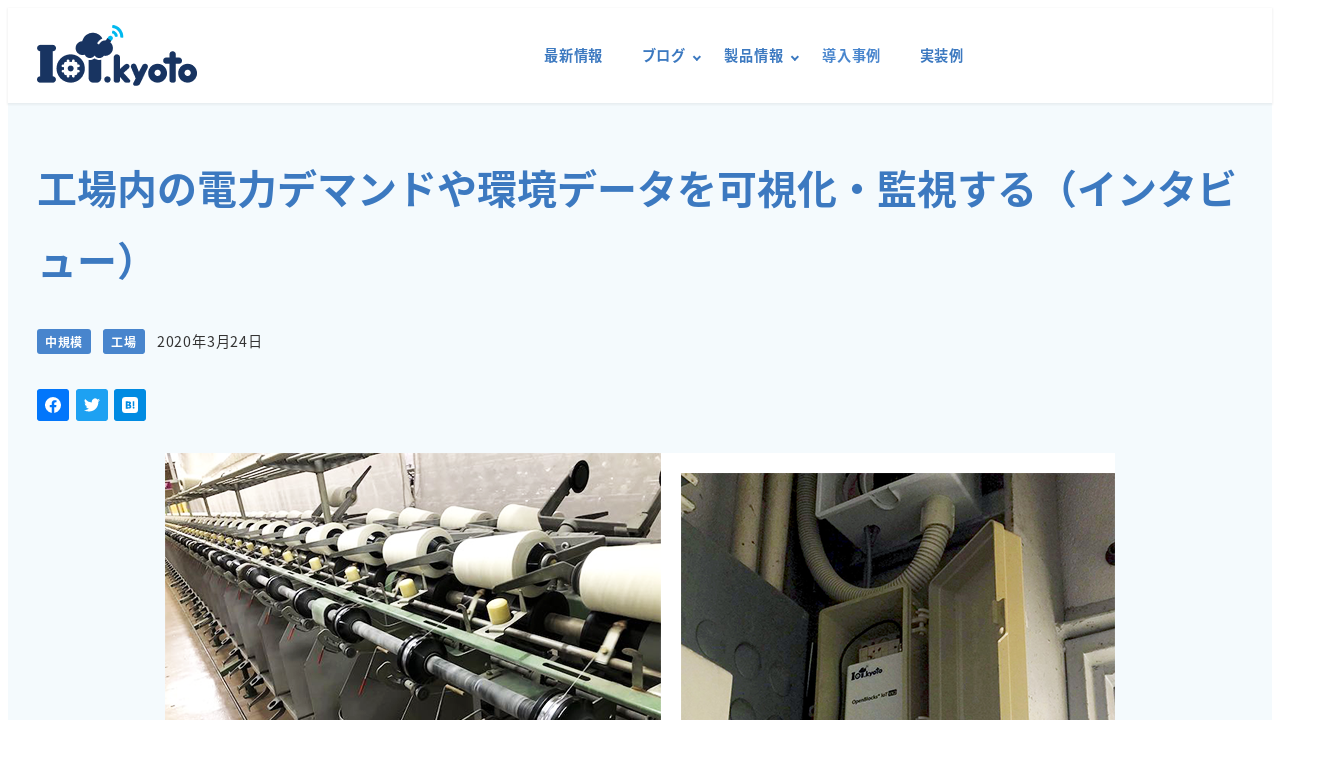

--- FILE ---
content_type: text/html; charset=UTF-8
request_url: https://iot.kyoto/usecase/2020/03/24/8072/
body_size: 39371
content:
<!DOCTYPE html>
<html lang="ja" data-sticky-footer="true" data-scrolled="false">

<head>
	<meta name="description" content="顧客名 　東亜紡織株式会社 宮崎工場様 概要 IoTは昨今、製造業をはじめとした工場などのものづくりの現場で多く活用されています。しかしいざ、IoTをはじめようとしても、何のデータをどのように活用するかなかなか決められない方もいらっしゃるの" />
		<meta charset="UTF-8">
		<meta name="viewport" content="width=device-width, initial-scale=1, minimum-scale=1, viewport-fit=cover">
		<meta name='robots' content='index, follow, max-image-preview:large, max-snippet:-1, max-video-preview:-1' />
	<style>img:is([sizes="auto" i], [sizes^="auto," i]) { contain-intrinsic-size: 3000px 1500px }</style>
						<meta property="og:title" content="工場内の電力デマンドや環境データを可視化・監視する（インタビュー）">
		
					<meta property="og:type" content="article">
		
					<meta property="og:url" content="https://iot.kyoto/usecase/2020/03/24/8072/">
		
					<meta property="og:image" content="https://iot.kyoto/wp-content/uploads/2020/03/toaboh-200324.png">
		
					<meta property="og:site_name" content="IoT.kyoto">
		
					<meta property="og:description" content="顧客名 　東亜紡織株式会社 宮崎工場様 概要 IoTは昨今、製造業をはじめとした工場などのものづくりの現場で多&hellip;">
		
					<meta property="og:locale" content="ja_JP">
		
				
	<!-- This site is optimized with the Yoast SEO plugin v23.2 - https://yoast.com/wordpress/plugins/seo/ -->
	<title>工場内の電力デマンドや環境データを可視化・監視する（インタビュー） - IoT.kyoto</title>
	<link rel="canonical" href="https://iot.kyoto/usecase/2020/03/24/8072/" />
	<meta property="og:locale" content="ja_JP" />
	<meta property="og:type" content="article" />
	<meta property="og:title" content="工場内の電力デマンドや環境データを可視化・監視する（インタビュー） - IoT.kyoto" />
	<meta property="og:description" content="顧客名 　東亜紡織株式会社 宮崎工場様 概要 IoTは昨今、製造業をはじめとした工場などのものづくりの現場で多 [&hellip;]" />
	<meta property="og:url" content="https://iot.kyoto/usecase/2020/03/24/8072/" />
	<meta property="og:site_name" content="IoT.kyoto" />
	<meta property="article:modified_time" content="2024-08-29T08:03:57+00:00" />
	<meta property="og:image" content="https://iot.kyoto/wp-content/uploads/2020/03/toaboh-200324.png" />
	<meta property="og:image:width" content="950" />
	<meta property="og:image:height" content="372" />
	<meta property="og:image:type" content="image/png" />
	<meta name="twitter:card" content="summary_large_image" />
	<meta name="twitter:label1" content="推定読み取り時間" />
	<meta name="twitter:data1" content="14 minutes" />
	<script type="application/ld+json" class="yoast-schema-graph">{"@context":"https://schema.org","@graph":[{"@type":"WebPage","@id":"https://iot.kyoto/usecase/2020/03/24/8072/","url":"https://iot.kyoto/usecase/2020/03/24/8072/","name":"工場内の電力デマンドや環境データを可視化・監視する（インタビュー） - IoT.kyoto","isPartOf":{"@id":"https://iot.kyoto/#website"},"primaryImageOfPage":{"@id":"https://iot.kyoto/usecase/2020/03/24/8072/#primaryimage"},"image":{"@id":"https://iot.kyoto/usecase/2020/03/24/8072/#primaryimage"},"thumbnailUrl":"/wp-content/uploads/2020/03/toaboh-200324.png","datePublished":"2020-03-24T03:09:00+00:00","dateModified":"2024-08-29T08:03:57+00:00","breadcrumb":{"@id":"https://iot.kyoto/usecase/2020/03/24/8072/#breadcrumb"},"inLanguage":"ja","potentialAction":[{"@type":"ReadAction","target":["https://iot.kyoto/usecase/2020/03/24/8072/"]}]},{"@type":"ImageObject","inLanguage":"ja","@id":"https://iot.kyoto/usecase/2020/03/24/8072/#primaryimage","url":"/wp-content/uploads/2020/03/toaboh-200324.png","contentUrl":"/wp-content/uploads/2020/03/toaboh-200324.png","width":950,"height":372},{"@type":"BreadcrumbList","@id":"https://iot.kyoto/usecase/2020/03/24/8072/#breadcrumb","itemListElement":[{"@type":"ListItem","position":1,"name":"ホーム","item":"https://iot.kyoto/"},{"@type":"ListItem","position":2,"name":"導入事例","item":"https://iot.kyoto/usecase/"},{"@type":"ListItem","position":3,"name":"工場内の電力デマンドや環境データを可視化・監視する（インタビュー）"}]},{"@type":"WebSite","@id":"https://iot.kyoto/#website","url":"https://iot.kyoto/","name":"IoT.kyoto","description":"IoT・AI・クラウドを活用したDXの全てがここに","potentialAction":[{"@type":"SearchAction","target":{"@type":"EntryPoint","urlTemplate":"https://iot.kyoto/?s={search_term_string}"},"query-input":"required name=search_term_string"}],"inLanguage":"ja"}]}</script>
	<!-- / Yoast SEO plugin. -->


<link rel='dns-prefetch' href='//fonts.googleapis.com' />
		<link rel="profile" href="http://gmpg.org/xfn/11">
												<script type="text/javascript">
/* <![CDATA[ */
window._wpemojiSettings = {"baseUrl":"https:\/\/s.w.org\/images\/core\/emoji\/16.0.1\/72x72\/","ext":".png","svgUrl":"https:\/\/s.w.org\/images\/core\/emoji\/16.0.1\/svg\/","svgExt":".svg","source":{"concatemoji":"https:\/\/iot.kyoto\/wp-includes\/js\/wp-emoji-release.min.js?ver=6.8.2"}};
/*! This file is auto-generated */
!function(s,n){var o,i,e;function c(e){try{var t={supportTests:e,timestamp:(new Date).valueOf()};sessionStorage.setItem(o,JSON.stringify(t))}catch(e){}}function p(e,t,n){e.clearRect(0,0,e.canvas.width,e.canvas.height),e.fillText(t,0,0);var t=new Uint32Array(e.getImageData(0,0,e.canvas.width,e.canvas.height).data),a=(e.clearRect(0,0,e.canvas.width,e.canvas.height),e.fillText(n,0,0),new Uint32Array(e.getImageData(0,0,e.canvas.width,e.canvas.height).data));return t.every(function(e,t){return e===a[t]})}function u(e,t){e.clearRect(0,0,e.canvas.width,e.canvas.height),e.fillText(t,0,0);for(var n=e.getImageData(16,16,1,1),a=0;a<n.data.length;a++)if(0!==n.data[a])return!1;return!0}function f(e,t,n,a){switch(t){case"flag":return n(e,"\ud83c\udff3\ufe0f\u200d\u26a7\ufe0f","\ud83c\udff3\ufe0f\u200b\u26a7\ufe0f")?!1:!n(e,"\ud83c\udde8\ud83c\uddf6","\ud83c\udde8\u200b\ud83c\uddf6")&&!n(e,"\ud83c\udff4\udb40\udc67\udb40\udc62\udb40\udc65\udb40\udc6e\udb40\udc67\udb40\udc7f","\ud83c\udff4\u200b\udb40\udc67\u200b\udb40\udc62\u200b\udb40\udc65\u200b\udb40\udc6e\u200b\udb40\udc67\u200b\udb40\udc7f");case"emoji":return!a(e,"\ud83e\udedf")}return!1}function g(e,t,n,a){var r="undefined"!=typeof WorkerGlobalScope&&self instanceof WorkerGlobalScope?new OffscreenCanvas(300,150):s.createElement("canvas"),o=r.getContext("2d",{willReadFrequently:!0}),i=(o.textBaseline="top",o.font="600 32px Arial",{});return e.forEach(function(e){i[e]=t(o,e,n,a)}),i}function t(e){var t=s.createElement("script");t.src=e,t.defer=!0,s.head.appendChild(t)}"undefined"!=typeof Promise&&(o="wpEmojiSettingsSupports",i=["flag","emoji"],n.supports={everything:!0,everythingExceptFlag:!0},e=new Promise(function(e){s.addEventListener("DOMContentLoaded",e,{once:!0})}),new Promise(function(t){var n=function(){try{var e=JSON.parse(sessionStorage.getItem(o));if("object"==typeof e&&"number"==typeof e.timestamp&&(new Date).valueOf()<e.timestamp+604800&&"object"==typeof e.supportTests)return e.supportTests}catch(e){}return null}();if(!n){if("undefined"!=typeof Worker&&"undefined"!=typeof OffscreenCanvas&&"undefined"!=typeof URL&&URL.createObjectURL&&"undefined"!=typeof Blob)try{var e="postMessage("+g.toString()+"("+[JSON.stringify(i),f.toString(),p.toString(),u.toString()].join(",")+"));",a=new Blob([e],{type:"text/javascript"}),r=new Worker(URL.createObjectURL(a),{name:"wpTestEmojiSupports"});return void(r.onmessage=function(e){c(n=e.data),r.terminate(),t(n)})}catch(e){}c(n=g(i,f,p,u))}t(n)}).then(function(e){for(var t in e)n.supports[t]=e[t],n.supports.everything=n.supports.everything&&n.supports[t],"flag"!==t&&(n.supports.everythingExceptFlag=n.supports.everythingExceptFlag&&n.supports[t]);n.supports.everythingExceptFlag=n.supports.everythingExceptFlag&&!n.supports.flag,n.DOMReady=!1,n.readyCallback=function(){n.DOMReady=!0}}).then(function(){return e}).then(function(){var e;n.supports.everything||(n.readyCallback(),(e=n.source||{}).concatemoji?t(e.concatemoji):e.wpemoji&&e.twemoji&&(t(e.twemoji),t(e.wpemoji)))}))}((window,document),window._wpemojiSettings);
/* ]]> */
</script>
<link rel='stylesheet' id='wp-like-me-box-css' href='/wp-content/themes/snow-monkey/vendor/inc2734/wp-like-me-box/src/assets/css/wp-like-me-box.css?ver=1720677056' type='text/css' media='all' />
<link rel='stylesheet' id='wp-share-buttons-css' href='/wp-content/themes/snow-monkey/vendor/inc2734/wp-share-buttons/src/assets/css/wp-share-buttons.css?ver=1720677053' type='text/css' media='all' />
<link rel='stylesheet' id='slick-carousel-css' href='/wp-content/themes/snow-monkey/vendor/inc2734/wp-awesome-widgets/src/assets/packages/slick-carousel/slick/slick.css?ver=1720677064' type='text/css' media='all' />
<link rel='stylesheet' id='slick-carousel-theme-css' href='/wp-content/themes/snow-monkey/vendor/inc2734/wp-awesome-widgets/src/assets/packages/slick-carousel/slick/slick-theme.css?ver=1720677064' type='text/css' media='all' />
<link rel='stylesheet' id='wp-awesome-widgets-css' href='/wp-content/themes/snow-monkey/vendor/inc2734/wp-awesome-widgets/src/assets/css/app.css?ver=1720677065' type='text/css' media='all' />
<link rel='stylesheet' id='wp-pure-css-gallery-css' href='/wp-content/themes/snow-monkey/vendor/inc2734/wp-pure-css-gallery/src/assets/css/wp-pure-css-gallery.css?ver=1720677054' type='text/css' media='all' />
<style id='wp-emoji-styles-inline-css' type='text/css'>

	img.wp-smiley, img.emoji {
		display: inline !important;
		border: none !important;
		box-shadow: none !important;
		height: 1em !important;
		width: 1em !important;
		margin: 0 0.07em !important;
		vertical-align: -0.1em !important;
		background: none !important;
		padding: 0 !important;
	}
</style>
<link rel='stylesheet' id='wp-block-library-css' href='/wp-includes/css/dist/block-library/style.min.css?ver=6.8.2' type='text/css' media='all' />
<style id='wp-block-library-inline-css' type='text/css'>
.vk-cols--reverse{flex-direction:row-reverse}.vk-cols--hasbtn{margin-bottom:0}.vk-cols--hasbtn>.row>.vk_gridColumn_item,.vk-cols--hasbtn>.wp-block-column{position:relative;padding-bottom:3em;margin-bottom:var(--vk-margin-block-bottom)}.vk-cols--hasbtn>.row>.vk_gridColumn_item>.wp-block-buttons,.vk-cols--hasbtn>.row>.vk_gridColumn_item>.vk_button,.vk-cols--hasbtn>.wp-block-column>.wp-block-buttons,.vk-cols--hasbtn>.wp-block-column>.vk_button{position:absolute;bottom:0;width:100%}.vk-cols--fit.wp-block-columns{gap:0}.vk-cols--fit.wp-block-columns,.vk-cols--fit.wp-block-columns:not(.is-not-stacked-on-mobile){margin-top:0;margin-bottom:0;justify-content:space-between}.vk-cols--fit.wp-block-columns>.wp-block-column *:last-child,.vk-cols--fit.wp-block-columns:not(.is-not-stacked-on-mobile)>.wp-block-column *:last-child{margin-bottom:0}.vk-cols--fit.wp-block-columns>.wp-block-column>.wp-block-cover,.vk-cols--fit.wp-block-columns:not(.is-not-stacked-on-mobile)>.wp-block-column>.wp-block-cover{margin-top:0}.vk-cols--fit.wp-block-columns.has-background,.vk-cols--fit.wp-block-columns:not(.is-not-stacked-on-mobile).has-background{padding:0}@media(max-width: 599px){.vk-cols--fit.wp-block-columns:not(.has-background)>.wp-block-column:not(.has-background),.vk-cols--fit.wp-block-columns:not(.is-not-stacked-on-mobile):not(.has-background)>.wp-block-column:not(.has-background){padding-left:0 !important;padding-right:0 !important}}@media(min-width: 782px){.vk-cols--fit.wp-block-columns .block-editor-block-list__block.wp-block-column:not(:first-child),.vk-cols--fit.wp-block-columns>.wp-block-column:not(:first-child),.vk-cols--fit.wp-block-columns:not(.is-not-stacked-on-mobile) .block-editor-block-list__block.wp-block-column:not(:first-child),.vk-cols--fit.wp-block-columns:not(.is-not-stacked-on-mobile)>.wp-block-column:not(:first-child){margin-left:0}}@media(min-width: 600px)and (max-width: 781px){.vk-cols--fit.wp-block-columns .wp-block-column:nth-child(2n),.vk-cols--fit.wp-block-columns:not(.is-not-stacked-on-mobile) .wp-block-column:nth-child(2n){margin-left:0}.vk-cols--fit.wp-block-columns .wp-block-column:not(:only-child),.vk-cols--fit.wp-block-columns:not(.is-not-stacked-on-mobile) .wp-block-column:not(:only-child){flex-basis:50% !important}}.vk-cols--fit--gap1.wp-block-columns{gap:1px}@media(min-width: 600px)and (max-width: 781px){.vk-cols--fit--gap1.wp-block-columns .wp-block-column:not(:only-child){flex-basis:calc(50% - 1px) !important}}.vk-cols--fit.vk-cols--grid>.block-editor-block-list__block,.vk-cols--fit.vk-cols--grid>.wp-block-column,.vk-cols--fit.vk-cols--grid:not(.is-not-stacked-on-mobile)>.block-editor-block-list__block,.vk-cols--fit.vk-cols--grid:not(.is-not-stacked-on-mobile)>.wp-block-column{flex-basis:50%;box-sizing:border-box}@media(max-width: 599px){.vk-cols--fit.vk-cols--grid.vk-cols--grid--alignfull>.wp-block-column:nth-child(2)>.wp-block-cover,.vk-cols--fit.vk-cols--grid:not(.is-not-stacked-on-mobile).vk-cols--grid--alignfull>.wp-block-column:nth-child(2)>.wp-block-cover{width:100vw;margin-right:calc((100% - 100vw)/2);margin-left:calc((100% - 100vw)/2)}}@media(min-width: 600px){.vk-cols--fit.vk-cols--grid.vk-cols--grid--alignfull>.wp-block-column:nth-child(2)>.wp-block-cover,.vk-cols--fit.vk-cols--grid:not(.is-not-stacked-on-mobile).vk-cols--grid--alignfull>.wp-block-column:nth-child(2)>.wp-block-cover{margin-right:calc(100% - 50vw);width:50vw}}@media(min-width: 600px){.vk-cols--fit.vk-cols--grid.vk-cols--grid--alignfull.vk-cols--reverse>.wp-block-column,.vk-cols--fit.vk-cols--grid:not(.is-not-stacked-on-mobile).vk-cols--grid--alignfull.vk-cols--reverse>.wp-block-column{margin-left:0;margin-right:0}.vk-cols--fit.vk-cols--grid.vk-cols--grid--alignfull.vk-cols--reverse>.wp-block-column:nth-child(2)>.wp-block-cover,.vk-cols--fit.vk-cols--grid:not(.is-not-stacked-on-mobile).vk-cols--grid--alignfull.vk-cols--reverse>.wp-block-column:nth-child(2)>.wp-block-cover{margin-left:calc(100% - 50vw)}}.vk-cols--menu h2,.vk-cols--menu h3,.vk-cols--menu h4,.vk-cols--menu h5{margin-bottom:.2em;text-shadow:#000 0 0 10px}.vk-cols--menu h2:first-child,.vk-cols--menu h3:first-child,.vk-cols--menu h4:first-child,.vk-cols--menu h5:first-child{margin-top:0}.vk-cols--menu p{margin-bottom:1rem;text-shadow:#000 0 0 10px}.vk-cols--menu .wp-block-cover__inner-container:last-child{margin-bottom:0}.vk-cols--fitbnrs .wp-block-column .wp-block-cover:hover img{filter:unset}.vk-cols--fitbnrs .wp-block-column .wp-block-cover:hover{background-color:unset}.vk-cols--fitbnrs .wp-block-column .wp-block-cover:hover .wp-block-cover__image-background{filter:unset !important}.vk-cols--fitbnrs .wp-block-cover__inner-container{position:absolute;height:100%;width:100%}.vk-cols--fitbnrs .vk_button{height:100%;margin:0}.vk-cols--fitbnrs .vk_button .vk_button_btn,.vk-cols--fitbnrs .vk_button .btn{height:100%;width:100%;border:none;box-shadow:none;background-color:unset !important;transition:unset}.vk-cols--fitbnrs .vk_button .vk_button_btn:hover,.vk-cols--fitbnrs .vk_button .btn:hover{transition:unset}.vk-cols--fitbnrs .vk_button .vk_button_btn:after,.vk-cols--fitbnrs .vk_button .btn:after{border:none}.vk-cols--fitbnrs .vk_button .vk_button_link_txt{width:100%;position:absolute;top:50%;left:50%;transform:translateY(-50%) translateX(-50%);font-size:2rem;text-shadow:#000 0 0 10px}.vk-cols--fitbnrs .vk_button .vk_button_link_subCaption{width:100%;position:absolute;top:calc(50% + 2.2em);left:50%;transform:translateY(-50%) translateX(-50%);text-shadow:#000 0 0 10px}@media(min-width: 992px){.vk-cols--media.wp-block-columns{gap:3rem}}.vk-fit-map iframe{position:relative;margin-bottom:0;display:block;max-height:400px;width:100vw}.vk-fit-map.alignfull div[class*=__inner-container],.vk-fit-map.alignwide div[class*=__inner-container]{max-width:100%}:root{--vk-color-th-bg-bright: rgba( 0, 0, 0, 0.05 )}.vk-table--th--width25 :where(tr>*:first-child){width:25%}.vk-table--th--width30 :where(tr>*:first-child){width:30%}.vk-table--th--width35 :where(tr>*:first-child){width:35%}.vk-table--th--width40 :where(tr>*:first-child){width:40%}.vk-table--th--bg-bright :where(tr>*:first-child){background-color:var(--vk-color-th-bg-bright)}@media(max-width: 599px){.vk-table--mobile-block :is(th,td){width:100%;display:block;border-top:none}}.vk-table--width--th25 :where(tr>*:first-child){width:25%}.vk-table--width--th30 :where(tr>*:first-child){width:30%}.vk-table--width--th35 :where(tr>*:first-child){width:35%}.vk-table--width--th40 :where(tr>*:first-child){width:40%}.no-margin{margin:0}@media(max-width: 599px){.wp-block-image.vk-aligncenter--mobile>.alignright{float:none;margin-left:auto;margin-right:auto}.vk-no-padding-horizontal--mobile{padding-left:0 !important;padding-right:0 !important}}
</style>
<link rel='stylesheet' id='wp-oembed-blog-card-css' href='/wp-content/themes/snow-monkey/vendor/inc2734/wp-oembed-blog-card/src/assets/css/app.css?ver=1720677056' type='text/css' media='all' />
<link rel='stylesheet' id='spider-css' href='/wp-content/plugins/snow-monkey-blocks/dist/packages/spider/dist/css/spider.css?ver=1720676932' type='text/css' media='all' />
<link rel='stylesheet' id='snow-monkey-blocks-spider-pickup-slider-style-css' href='/wp-content/plugins/snow-monkey-blocks/dist/blocks/spider-pickup-slider/style.css?ver=1720676934' type='text/css' media='all' />
<style id='snow-monkey-blocks-faq-style-inline-css' type='text/css'>
.smb-faq{--smb-faq--border-color:var(--_lighter-color-gray);--smb-faq--label-color:initial;--smb-faq--item-gap:var(--_margin1);--smb-faq--item-question-label-color:currentColor;--smb-faq--item-answer-label-color:currentColor;border-top:1px solid var(--smb-faq--border-color)}.smb-faq__item{border-bottom:1px solid var(--smb-faq--border-color);padding:var(--_padding1) 0}.smb-faq__item__answer,.smb-faq__item__question{display:flex;flex-direction:row;flex-wrap:nowrap}.smb-faq__item__answer__label,.smb-faq__item__question__label{flex:0 0 0%;margin-right:var(--smb-faq--item-gap);--_font-size-level:3;font-size:var(--_fluid-font-size);font-weight:400;line-height:var(--_line-height);line-height:1.05;min-width:.8em}.smb-faq__item__answer__body,.smb-faq__item__question__body{flex:1 1 auto}.smb-faq__item__question{font-weight:700;margin:0 0 var(--smb-faq--item-gap)}.smb-faq__item__question__label{color:var(--smb-faq--item-question-label-color)}.smb-faq__item__answer__label{color:var(--smb-faq--item-answer-label-color)}:where(.smb-faq__item__answer__body.is-layout-constrained>*){--wp--style--global--content-size:100%;--wp--style--global--wide-size:100%}
</style>
<link rel='stylesheet' id='snow-monkey-blocks-section-style-css' href='/wp-content/plugins/snow-monkey-blocks/dist/blocks/section/style.css?ver=20.5.5' type='text/css' media='all' />
<link rel='stylesheet' id='snow-monkey-blocks-section-break-the-grid-style-css' href='/wp-content/plugins/snow-monkey-blocks/dist/blocks/section-break-the-grid/style.css?ver=1720676935' type='text/css' media='all' />
<style id='snow-monkey-blocks-alert-style-inline-css' type='text/css'>
.smb-alert{--smb-alert--border-radius:var(--_global--border-radius);--smb-alert--background-color:#fff9e6;--smb-alert--border-color:#fff3cd;--smb-alert--color:#5a4d26;--smb-alert--padding:var(--_padding1);--smb-alert--icon-color:#ffc81a;--smb-alert--warning-background-color:#ffede6;--smb-alert--warning-border-color:#ffdacd;--smb-alert--warning-color:#361f17;--smb-alert--warning-icon-color:#ff561a;--smb-alert--success-background-color:#f4ffe6;--smb-alert--success-border-color:#dfffb3;--smb-alert--success-color:#28321b;--smb-alert--success-icon-color:#84e600;--smb-alert--remark-background-color:var(--_lightest-color-gray);--smb-alert--remark-border-color:var(--_lighter-color-gray);--smb-alert--remark-color:var(--_color-text);--smb-alert--remark-icon-color:var(--_color-gray);background-color:var(--smb-alert--background-color);border:1px solid var(--smb-alert--border-color);border-radius:var(--smb-alert--border-radius);color:var(--smb-alert--color);display:block;padding:var(--smb-alert--padding)}.smb-alert .svg-inline--fa{color:var(--smb-alert--icon-color)}.smb-alert--warning{--smb-alert--background-color:var(--smb-alert--warning-background-color);--smb-alert--border-color:var(--smb-alert--warning-border-color);--smb-alert--color:var(--smb-alert--warning-color);--smb-alert--icon-color:var(--smb-alert--warning-icon-color)}.smb-alert--success{--smb-alert--background-color:var(--smb-alert--success-background-color);--smb-alert--border-color:var(--smb-alert--success-border-color);--smb-alert--color:var(--smb-alert--success-color);--smb-alert--icon-color:var(--smb-alert--success-icon-color)}.smb-alert--remark{--smb-alert--background-color:var(--smb-alert--remark-background-color);--smb-alert--border-color:var(--smb-alert--remark-border-color);--smb-alert--color:var(--smb-alert--remark-color);--smb-alert--icon-color:var(--smb-alert--remark-icon-color)}.smb-alert__title{align-items:center;display:flex;margin-bottom:var(--_margin-1);position:relative}.smb-alert__title .svg-inline--fa{flex:0 0 auto;margin-right:var(--_margin-2);position:relative;top:-1px;--_font-size-level:3;font-size:var(--_fluid-font-size);height:1em;line-height:var(--_line-height)}:where(.smb-alert__body.is-layout-constrained>*){--wp--style--global--content-size:100%;--wp--style--global--wide-size:100%}
</style>
<link rel='stylesheet' id='snow-monkey-blocks-section-side-heading-style-css' href='/wp-content/plugins/snow-monkey-blocks/dist/blocks/section-side-heading/style.css?ver=1720676935' type='text/css' media='all' />
<link rel='stylesheet' id='snow-monkey-blocks-hero-header-style-css' href='/wp-content/plugins/snow-monkey-blocks/dist/blocks/hero-header/style.css?ver=20.5.5' type='text/css' media='all' />
<style id='snow-monkey-blocks-btn-style-inline-css' type='text/css'>
.smb-btn{--smb-btn--background-color:var(--wp--preset--color--black);--smb-btn--background-image:initial;--smb-btn--border:none;--smb-btn--border-radius:var(--_global--border-radius);--smb-btn--color:var(--wp--preset--color--white);--smb-btn--padding:var(--_padding-1);--smb-btn--padding-vertical:calc(var(--smb-btn--padding)*0.5);--smb-btn--padding-horizontal:var(--smb-btn--padding);--smb-btn--style--ghost--border-color:var(--smb-btn--background-color,currentColor);--smb-btn--style--ghost--color:currentColor;--smb-btn--style--text--color:currentColor;background-color:var(--smb-btn--background-color);background-image:var(--smb-btn--background-image);border:var(--smb-btn--border);border-radius:var(--smb-btn--border-radius);color:var(--smb-btn--color);display:inline-flex;justify-content:center;margin:0;max-width:100%;padding:var(--smb-btn--padding-vertical) var(--smb-btn--padding-horizontal);text-decoration:none;white-space:nowrap;--_transition-duration:var(--_global--transition-duration);--_transition-function-timing:var(--_global--transition-function-timing);--_transition-delay:var(--_global--transition-delay);transition:all var(--_transition-duration) var(--_transition-function-timing) var(--_transition-delay)}.smb-btn__label{color:currentColor;white-space:inherit!important}.smb-btn--little-wider{--smb-btn--padding-horizontal:var(--_padding2)}.smb-btn--wider{--smb-btn--padding-horizontal:var(--_padding3)}.smb-btn--full,.smb-btn--more-wider{width:100%}.smb-btn--wrap{white-space:normal}.smb-btn-wrapper.is-style-ghost .smb-btn{--smb-btn--color:var(--smb-btn--style--ghost--color);background-color:initial;border:1px solid var(--smb-btn--style--ghost--border-color)}.smb-btn-wrapper.is-style-ghost .smb-btn[style*="background-color:"]{background-color:initial!important}.smb-btn-wrapper.is-style-text .smb-btn{--smb-btn--background-color:#0000;--smb-btn--color:var(--smb-btn--style--text--color);border:none}.aligncenter .smb-btn-wrapper,.smb-btn-wrapper.aligncenter{text-align:center}@media (min-width:640px){.smb-btn--more-wider{--smb-btn--padding-horizontal:var(--_padding4);display:inline-block;width:auto}}@media (hover:hover) and (pointer:fine){.smb-btn:active,.smb-btn:focus,.smb-btn:hover{filter:brightness(90%)}}
</style>
<style id='snow-monkey-blocks-list-style-inline-css' type='text/css'>
.smb-list{--smb-list--gap:var(--_margin-2)}.smb-list ul{list-style:none!important}.smb-list ul *>li:first-child,.smb-list ul li+li{margin-top:var(--smb-list--gap)}.smb-list ul>li{position:relative}.smb-list ul>li .smb-list__icon{left:-1.5em;position:absolute}
</style>
<link rel='stylesheet' id='snow-monkey-blocks-step-style-css' href='/wp-content/plugins/snow-monkey-blocks/dist/blocks/step/style.css?ver=6.8.2' type='text/css' media='all' />
<link rel='stylesheet' id='snow-monkey-blocks-spider-slider-style-css' href='/wp-content/plugins/snow-monkey-blocks/dist/blocks/spider-slider/style.css?ver=1720676934' type='text/css' media='all' />
<link rel='stylesheet' id='snow-monkey-blocks-spider-contents-slider-style-css' href='/wp-content/plugins/snow-monkey-blocks/dist/blocks/spider-contents-slider/style.css?ver=1720676934' type='text/css' media='all' />
<style id='snow-monkey-blocks-accordion-style-inline-css' type='text/css'>
.smb-accordion{--smb-accordion--gap:var(--_margin-1);--smb-accordion--title-background-color:var(--_lighter-color-gray)}.smb-accordion>*+*{margin-top:var(--smb-accordion--gap)}.smb-accordion__item{position:relative}.smb-accordion__item__title{align-items:center;background-color:var(--smb-accordion--title-background-color);display:flex;padding:calc(var(--_padding-1)*.5) var(--_padding-1)}.smb-accordion__item__title__label{flex:1 1 auto}.smb-accordion__item__title__icon{margin-left:var(--_margin-1);--_transition-duration:var(--_global--transition-duration);--_transition-function-timing:var(--_global--transition-function-timing);--_transition-delay:var(--_global--transition-delay);flex:0 0 auto;transition:transform var(--_transition-duration) var(--_transition-function-timing) var(--_transition-delay)}.smb-accordion__item__control{-webkit-appearance:none!important;appearance:none!important;bottom:0!important;cursor:pointer!important;display:block!important;height:100%!important;left:0!important;opacity:0!important;outline:none!important;position:absolute!important;right:0!important;top:0!important;width:100%!important;z-index:1!important}.smb-accordion__item__control:focus-visible{opacity:1!important;outline:1px solid!important}.smb-accordion__item__body{display:none;padding:var(--_padding1);position:relative;z-index:2}.smb-accordion .smb-accordion__item__control:checked+.smb-accordion__item__body,.smb-accordion .smb-accordion__item__control:checked+.smb-accordion__item__title+.smb-accordion__item__body{display:block}.smb-accordion .smb-accordion__item__control:checked+.smb-accordion__item__title>.smb-accordion__item__title__icon{transform:rotate(180deg)}:where(.smb-accordion__item__body.is-layout-constrained>*){--wp--style--global--content-size:100%;--wp--style--global--wide-size:100%}
</style>
<style id='snow-monkey-blocks-read-more-box-style-inline-css' type='text/css'>
.smb-read-more-box{--smb-read-more-box--content-height:100px;--smb-read-more-box--mask-color:var(--_global--background-color,#fff)}.smb-read-more-box__content{--_transition-duration:var(--_global--transition-duration);--_transition-function-timing:var(--_global--transition-function-timing);--_transition-delay:var(--_global--transition-delay);overflow:hidden;position:relative;transition:height var(--_transition-duration) var(--_transition-function-timing) var(--_transition-delay)}.smb-read-more-box__content[aria-hidden=true]{height:var(--smb-read-more-box--content-height)}.smb-read-more-box__action{display:flex;flex-wrap:wrap;margin-top:var(--_padding-1)}.smb-read-more-box__action.is-content-justification-left{justify-content:start}.smb-read-more-box__action.is-content-justification-center{justify-content:center}.smb-read-more-box__action.is-content-justification-right{justify-content:end}.smb-read-more-box__btn-wrapper.smb-btn-wrapper--full{flex-grow:1}.smb-read-more-box__button{cursor:pointer}.smb-read-more-box--has-mask .smb-read-more-box__content[aria-hidden=true]:after{background:linear-gradient(to bottom,#0000 0,var(--smb-read-more-box--mask-color) 100%);bottom:0;content:"";display:block;height:50px;left:0;position:absolute;right:0}.smb-read-more-box.is-style-ghost .smb-read-more-box__button{--smb-btn--color:var(--smb-btn--style--ghost--color);background-color:initial;border:1px solid var(--smb-btn--style--ghost--border-color)}.smb-read-more-box.is-style-text .smb-read-more-box__button{--smb-btn--background-color:#0000;--smb-btn--color:var(--smb-btn--style--text--color);--smb-btn--padding:0px;border:none}:where(.smb-read-more-box__content.is-layout-constrained>*){--wp--style--global--content-size:100%;--wp--style--global--wide-size:100%}
</style>
<link rel='stylesheet' id='snow-monkey-blocks-items-style-css' href='/wp-content/plugins/snow-monkey-blocks/dist/blocks/items/style.css?ver=1720676937' type='text/css' media='all' />
<link rel='stylesheet' id='snow-monkey-blocks-media-text-style-css' href='/wp-content/plugins/snow-monkey-blocks/dist/blocks/media-text/style.css?ver=6.8.2' type='text/css' media='all' />
<link rel='stylesheet' id='snow-monkey-blocks-tabs-style-css' href='/wp-content/plugins/snow-monkey-blocks/dist/blocks/tabs/style.css?ver=6.8.2' type='text/css' media='all' />
<link rel='stylesheet' id='snow-monkey-blocks-btn-box-style-css' href='/wp-content/plugins/snow-monkey-blocks/dist/blocks/btn-box/style.css?ver=1720676939' type='text/css' media='all' />
<style id='snow-monkey-blocks-grid-style-inline-css' type='text/css'>
.smb-grid{--smb-grid--gap:0px;--smb-grid--column-auto-repeat:auto-fit;--smb-grid--columns:1;--smb-grid--column-min-width:250px;--smb-grid--grid-template-columns:none;--smb-grid--rows:1;--smb-grid--grid-template-rows:none;display:grid;gap:var(--smb-grid--gap)}.smb-grid>*{--smb--justify-self:stretch;--smb--align-self:stretch;--smb--grid-column:auto;--smb--grid-row:auto;align-self:var(--smb--align-self);grid-column:var(--smb--grid-column);grid-row:var(--smb--grid-row);justify-self:var(--smb--justify-self);margin-bottom:0;margin-top:0;min-width:0}.smb-grid--columns\:columns{grid-template-columns:repeat(var(--smb-grid--columns),1fr)}.smb-grid--columns\:min{grid-template-columns:repeat(var(--smb-grid--column-auto-repeat),minmax(min(var(--smb-grid--column-min-width),100%),1fr))}.smb-grid--columns\:free{grid-template-columns:var(--smb-grid--grid-template-columns)}.smb-grid--rows\:rows{grid-template-rows:repeat(var(--smb-grid--rows),1fr)}.smb-grid--rows\:free{grid-template-rows:var(--smb-grid--grid-template-rows)}
</style>
<link rel='stylesheet' id='snow-monkey-blocks-information-style-css' href='/wp-content/plugins/snow-monkey-blocks/dist/blocks/information/style.css?ver=6.8.2' type='text/css' media='all' />
<style id='snow-monkey-blocks-countdown-style-inline-css' type='text/css'>
.smb-countdown{--smb-countdown--gap:var(--_margin-2);--smb-countdown--numeric-color:currentColor;--smb-countdown--clock-color:currentColor}.smb-countdown__list{align-items:center;align-self:center;display:flex;flex-direction:row;flex-wrap:wrap;list-style-type:none;margin-left:0;padding-left:0}.smb-countdown__list-item{margin:0 var(--smb-countdown--gap);text-align:center}.smb-countdown__list-item:first-child{margin-left:0}.smb-countdown__list-item:last-child{margin-right:0}.smb-countdown__list-item__numeric{color:var(--smb-countdown--numeric-color);display:block;--_font-size-level:3;font-size:var(--_fluid-font-size);font-weight:700;line-height:var(--_line-height)}.smb-countdown__list-item__clock{color:var(--smb-countdown--clock-color);display:block;--_font-size-level:-1;font-size:var(--_font-size);line-height:var(--_line-height)}.smb-countdown .align-center{justify-content:center}.smb-countdown .align-left{justify-content:flex-start}.smb-countdown .align-right{justify-content:flex-end}.is-style-inline .smb-countdown__list-item__clock,.is-style-inline .smb-countdown__list-item__numeric{display:inline}
</style>
<link rel='stylesheet' id='snow-monkey-blocks-thumbnail-gallery-style-css' href='/wp-content/plugins/snow-monkey-blocks/dist/blocks/thumbnail-gallery/style.css?ver=1720676933' type='text/css' media='all' />
<link rel='stylesheet' id='snow-monkey-blocks-pricing-table-style-css' href='/wp-content/plugins/snow-monkey-blocks/dist/blocks/pricing-table/style.css?ver=1720676936' type='text/css' media='all' />
<style id='snow-monkey-blocks-testimonial-style-inline-css' type='text/css'>
.smb-testimonial__item{display:flex;flex-direction:row;flex-wrap:nowrap;justify-content:center}.smb-testimonial__item__figure{border-radius:100%;flex:0 0 auto;height:48px;margin-right:var(--_margin-1);margin-top:calc(var(--_half-leading)*1rem);overflow:hidden;width:48px}.smb-testimonial__item__figure img{height:100%;object-fit:cover;object-position:50% 50%;width:100%}.smb-testimonial__item__body{flex:1 1 auto;max-width:100%}.smb-testimonial__item__name{--_font-size-level:-2;font-size:var(--_font-size);line-height:var(--_line-height)}.smb-testimonial__item__name a{color:inherit}.smb-testimonial__item__lede{--_font-size-level:-2;font-size:var(--_font-size);line-height:var(--_line-height)}.smb-testimonial__item__lede a{color:inherit}.smb-testimonial__item__content{margin-bottom:var(--_margin-1);--_font-size-level:-1;font-size:var(--_font-size);line-height:var(--_line-height)}.smb-testimonial__item__content:after{background-color:currentColor;content:"";display:block;height:1px;margin-top:var(--_margin-1);width:2rem}
</style>
<style id='snow-monkey-blocks-box-style-inline-css' type='text/css'>
.smb-box{--smb-box--background-color:#0000;--smb-box--background-image:initial;--smb-box--background-opacity:1;--smb-box--border-color:var(--_lighter-color-gray);--smb-box--border-style:solid;--smb-box--border-width:0px;--smb-box--border-radius:var(--_global--border-radius);--smb-box--box-shadow:initial;--smb-box--color:inherit;--smb-box--padding:var(--_padding1);border-radius:var(--smb-box--border-radius);border-width:0;box-shadow:var(--smb-box--box-shadow);color:var(--smb-box--color);overflow:visible;padding:var(--smb-box--padding);position:relative}.smb-box--p-s{--smb-box--padding:var(--_padding-1)}.smb-box--p-l{--smb-box--padding:var(--_padding2)}.smb-box__background{background-color:var(--smb-box--background-color);background-image:var(--smb-box--background-image);border:var(--smb-box--border-width) var(--smb-box--border-style) var(--smb-box--border-color);border-radius:var(--smb-box--border-radius);bottom:0;display:block;left:0;opacity:var(--smb-box--background-opacity);position:absolute;right:0;top:0}.smb-box__body{position:relative}:where(.smb-box__body.is-layout-constrained>*){--wp--style--global--content-size:100%;--wp--style--global--wide-size:100%}
</style>
<style id='snow-monkey-blocks-price-menu-style-inline-css' type='text/css'>
.smb-price-menu{--smb-price-menu--border-color:var(--_lighter-color-gray);--smb-price-menu--item-padding:var(--_padding-1);border-top:1px solid var(--smb-price-menu--border-color)}.smb-price-menu>.smb-price-menu__item{margin-bottom:0;margin-top:0}.smb-price-menu__item{border-bottom:1px solid var(--smb-price-menu--border-color);padding:var(--smb-price-menu--item-padding) 0}@media (min-width:640px){.smb-price-menu__item{align-items:center;display:flex;flex-direction:row;flex-wrap:nowrap;justify-content:space-between}.smb-price-menu__item>*{flex:0 0 auto}}
</style>
<link rel='stylesheet' id='snow-monkey-blocks-panels-style-css' href='/wp-content/plugins/snow-monkey-blocks/dist/blocks/panels/style.css?ver=6.8.2' type='text/css' media='all' />
<style id='snow-monkey-blocks-container-style-inline-css' type='text/css'>
.smb-container__body{margin-left:auto;margin-right:auto;max-width:100%}.smb-container--no-gutters{padding-left:0!important;padding-right:0!important}:where(.smb-container__body.is-layout-constrained>*){--wp--style--global--content-size:100%;--wp--style--global--wide-size:100%}
</style>
<link rel='stylesheet' id='snow-monkey-blocks-slider-style-css' href='/wp-content/plugins/snow-monkey-blocks/dist/blocks/slider/style.css?ver=1720676934' type='text/css' media='all' />
<style id='snow-monkey-blocks-directory-structure-style-inline-css' type='text/css'>
.smb-directory-structure{--smb-directory-structure--background-color:var(--_lightest-color-gray);--smb-directory-structure--padding:var(--_padding1);--smb-directory-structure--gap:var(--_margin-2);--smb-directory-structure--icon-color:currentColor;background-color:var(--smb-directory-structure--background-color);overflow-x:auto;overflow-y:hidden;padding:var(--smb-directory-structure--padding)}.smb-directory-structure>*+*{margin-top:var(--smb-directory-structure--gap)}.smb-directory-structure__item{--smb-directory-structure--icon-color:currentColor}.smb-directory-structure__item p{align-items:flex-start;display:flex;flex-wrap:nowrap}.smb-directory-structure .fa-fw{color:var(--smb-directory-structure--icon-color);width:auto}.smb-directory-structure__item__name{margin-left:.5em;white-space:nowrap}.smb-directory-structure__item__list{margin-left:1.5em}.smb-directory-structure__item__list>*{margin-top:var(--smb-directory-structure--gap)}
</style>
<link rel='stylesheet' id='snow-monkey-blocks-section-with-bgimage-style-css' href='/wp-content/plugins/snow-monkey-blocks/dist/blocks/section-with-bgimage/style.css?ver=1720676935' type='text/css' media='all' />
<link rel='stylesheet' id='snow-monkey-blocks-section-with-bgvideo-style-css' href='/wp-content/plugins/snow-monkey-blocks/dist/blocks/section-with-bgvideo/style.css?ver=1720676935' type='text/css' media='all' />
<style id='snow-monkey-blocks-rating-box-style-inline-css' type='text/css'>
.smb-rating-box{--smb-rating-box--gap:var(--_margin-1);--smb-rating-box--bar-border-radius:var(--_global--border-radius);--smb-rating-box--bar-background-color:var(--_lighter-color-gray);--smb-rating-box--rating-background-color:#f9bb2d}.smb-rating-box__body>*+*{margin-top:var(--smb-rating-box--gap)}.smb-rating-box__item__title{margin-bottom:var(--_margin-2)}.smb-rating-box__item__evaluation__bar,.smb-rating-box__item__evaluation__rating{border-radius:var(--smb-rating-box--bar-border-radius);height:1rem}.smb-rating-box__item__evaluation__bar{background-color:var(--smb-rating-box--bar-background-color);position:relative}.smb-rating-box__item__evaluation__rating{background-color:var(--smb-rating-box--rating-background-color);left:0;position:absolute;top:0}.smb-rating-box__item__evaluation__numeric{position:absolute;right:0;top:-2rem;--_font-size-level:-2;font-size:var(--_font-size);line-height:var(--_line-height)}
</style>
<link rel='stylesheet' id='snow-monkey-blocks-balloon-style-css' href='/wp-content/plugins/snow-monkey-blocks/dist/blocks/balloon/style.css?ver=6.8.2' type='text/css' media='all' />
<style id='snow-monkey-blocks-taxonomy-terms-style-inline-css' type='text/css'>
.smb-taxonomy-terms.is-style-tag .smb-taxonomy-terms__list{list-style:none;margin-left:0;padding-left:0}.smb-taxonomy-terms.is-style-tag .smb-taxonomy-terms__item{display:inline-block;margin:4px 4px 4px 0}.smb-taxonomy-terms.is-style-slash .smb-taxonomy-terms__list{display:flex;flex-wrap:wrap;list-style:none;margin-left:0;padding-left:0}.smb-taxonomy-terms.is-style-slash .smb-taxonomy-terms__item{display:inline-block}.smb-taxonomy-terms.is-style-slash .smb-taxonomy-terms__item:not(:last-child):after{content:"/";display:inline-block;margin:0 .5em}
</style>
<link rel='stylesheet' id='snow-monkey-blocks-categories-list-style-css' href='/wp-content/plugins/snow-monkey-blocks/dist/blocks/categories-list/style.css?ver=6.8.2' type='text/css' media='all' />
<style id='snow-monkey-blocks-flex-style-inline-css' type='text/css'>
.smb-flex{--smb-flex--box-shadow:none;box-shadow:var(--smb-flex--box-shadow);flex-direction:column}.smb-flex.is-horizontal{flex-direction:row}.smb-flex.is-vertical{flex-direction:column}.smb-flex>*{--smb--flex-grow:0;--smb--flex-shrink:1;--smb--flex-basis:auto;flex-basis:var(--smb--flex-basis);flex-grow:var(--smb--flex-grow);flex-shrink:var(--smb--flex-shrink);min-width:0}.smb-flex.is-layout-flex{gap:0}
</style>
<style id='snow-monkey-blocks-evaluation-star-style-inline-css' type='text/css'>
.smb-evaluation-star{--smb-evaluation-star--gap:var(--_margin-2);--smb-evaluation-star--icon-color:#f9bb2d;--smb-evaluation-star--numeric-color:currentColor;align-items:center;display:flex;gap:var(--smb-evaluation-star--gap)}.smb-evaluation-star--title-right .smb-evaluation-star__title{order:1}.smb-evaluation-star__body{display:inline-flex;gap:var(--smb-evaluation-star--gap)}.smb-evaluation-star__numeric{color:var(--smb-evaluation-star--numeric-color);font-weight:700}.smb-evaluation-star__numeric--right{order:1}.smb-evaluation-star__icon{color:var(--smb-evaluation-star--icon-color);display:inline-block}
</style>
<style id='snow-monkey-blocks-buttons-style-inline-css' type='text/css'>
.smb-buttons{--smb-buttons--gap:var(--_margin1);display:flex;flex-wrap:wrap;gap:var(--smb-buttons--gap)}.smb-buttons.has-text-align-left,.smb-buttons.is-content-justification-left{justify-content:flex-start}.smb-buttons.has-text-align-center,.smb-buttons.is-content-justification-center{justify-content:center}.smb-buttons.has-text-align-right,.smb-buttons.is-content-justification-right{justify-content:flex-end}.smb-buttons.is-content-justification-space-between{justify-content:space-between}.smb-buttons>.smb-btn-wrapper{flex:0 1 auto;margin:0}.smb-buttons>.smb-btn-wrapper--full{flex:1 1 auto}@media not all and (min-width:640px){.smb-buttons>.smb-btn-wrapper--more-wider{flex:1 1 auto}}
</style>
<link rel='stylesheet' id='wp-bootstrap-blocks-styles-css' href='/wp-content/plugins/wp-bootstrap-blocks/build/style-index.css?ver=3.3.2' type='text/css' media='all' />
<link rel='stylesheet' id='snow-monkey-blocks-css' href='/wp-content/plugins/snow-monkey-blocks/dist/css/blocks.css?ver=1720676933' type='text/css' media='all' />
<link rel='stylesheet' id='snow-monkey-snow-monkey-blocks-app-css' href='/wp-content/themes/snow-monkey/assets/css/dependency/snow-monkey-blocks/app.css?ver=1720677070' type='text/css' media='all' />
<link rel='stylesheet' id='snow-monkey-snow-monkey-blocks-theme-css' href='/wp-content/themes/snow-monkey/assets/css/dependency/snow-monkey-blocks/app-theme.css?ver=1720677070' type='text/css' media='all' />
<style id='global-styles-inline-css' type='text/css'>
:root{--wp--preset--aspect-ratio--square: 1;--wp--preset--aspect-ratio--4-3: 4/3;--wp--preset--aspect-ratio--3-4: 3/4;--wp--preset--aspect-ratio--3-2: 3/2;--wp--preset--aspect-ratio--2-3: 2/3;--wp--preset--aspect-ratio--16-9: 16/9;--wp--preset--aspect-ratio--9-16: 9/16;--wp--preset--color--black: #000000;--wp--preset--color--cyan-bluish-gray: #abb8c3;--wp--preset--color--white: #ffffff;--wp--preset--color--pale-pink: #f78da7;--wp--preset--color--vivid-red: #cf2e2e;--wp--preset--color--luminous-vivid-orange: #ff6900;--wp--preset--color--luminous-vivid-amber: #fcb900;--wp--preset--color--light-green-cyan: #7bdcb5;--wp--preset--color--vivid-green-cyan: #00d084;--wp--preset--color--pale-cyan-blue: #8ed1fc;--wp--preset--color--vivid-cyan-blue: #0693e3;--wp--preset--color--vivid-purple: #9b51e0;--wp--preset--color--sm-accent: var(--accent-color);--wp--preset--color--sm-sub-accent: var(--sub-accent-color);--wp--preset--color--sm-text: var(--_color-text);--wp--preset--color--sm-text-alt: var(--_color-white);--wp--preset--color--sm-lightest-gray: var(--_lightest-color-gray);--wp--preset--color--sm-lighter-gray: var(--_lighter-color-gray);--wp--preset--color--sm-light-gray: var(--_light-color-gray);--wp--preset--color--sm-gray: var(--_color-gray);--wp--preset--color--sm-dark-gray: var(--_dark-color-gray);--wp--preset--color--sm-darker-gray: var(--_darker-color-gray);--wp--preset--color--sm-darkest-gray: var(--_darkest-color-gray);--wp--preset--gradient--vivid-cyan-blue-to-vivid-purple: linear-gradient(135deg,rgba(6,147,227,1) 0%,rgb(155,81,224) 100%);--wp--preset--gradient--light-green-cyan-to-vivid-green-cyan: linear-gradient(135deg,rgb(122,220,180) 0%,rgb(0,208,130) 100%);--wp--preset--gradient--luminous-vivid-amber-to-luminous-vivid-orange: linear-gradient(135deg,rgba(252,185,0,1) 0%,rgba(255,105,0,1) 100%);--wp--preset--gradient--luminous-vivid-orange-to-vivid-red: linear-gradient(135deg,rgba(255,105,0,1) 0%,rgb(207,46,46) 100%);--wp--preset--gradient--very-light-gray-to-cyan-bluish-gray: linear-gradient(135deg,rgb(238,238,238) 0%,rgb(169,184,195) 100%);--wp--preset--gradient--cool-to-warm-spectrum: linear-gradient(135deg,rgb(74,234,220) 0%,rgb(151,120,209) 20%,rgb(207,42,186) 40%,rgb(238,44,130) 60%,rgb(251,105,98) 80%,rgb(254,248,76) 100%);--wp--preset--gradient--blush-light-purple: linear-gradient(135deg,rgb(255,206,236) 0%,rgb(152,150,240) 100%);--wp--preset--gradient--blush-bordeaux: linear-gradient(135deg,rgb(254,205,165) 0%,rgb(254,45,45) 50%,rgb(107,0,62) 100%);--wp--preset--gradient--luminous-dusk: linear-gradient(135deg,rgb(255,203,112) 0%,rgb(199,81,192) 50%,rgb(65,88,208) 100%);--wp--preset--gradient--pale-ocean: linear-gradient(135deg,rgb(255,245,203) 0%,rgb(182,227,212) 50%,rgb(51,167,181) 100%);--wp--preset--gradient--electric-grass: linear-gradient(135deg,rgb(202,248,128) 0%,rgb(113,206,126) 100%);--wp--preset--gradient--midnight: linear-gradient(135deg,rgb(2,3,129) 0%,rgb(40,116,252) 100%);--wp--preset--font-size--small: 13px;--wp--preset--font-size--medium: 20px;--wp--preset--font-size--large: 36px;--wp--preset--font-size--x-large: 42px;--wp--preset--font-size--sm-xs: 0.8rem;--wp--preset--font-size--sm-s: 0.88rem;--wp--preset--font-size--sm-m: 1rem;--wp--preset--font-size--sm-l: 1.14rem;--wp--preset--font-size--sm-xl: 1.33rem;--wp--preset--font-size--sm-2-xl: 1.6rem;--wp--preset--font-size--sm-3-xl: 2rem;--wp--preset--font-size--sm-4-xl: 2.66rem;--wp--preset--font-size--sm-5-xl: 4rem;--wp--preset--font-size--sm-6-xl: 8rem;--wp--preset--spacing--20: var(--_s-2);--wp--preset--spacing--30: var(--_s-1);--wp--preset--spacing--40: var(--_s1);--wp--preset--spacing--50: var(--_s2);--wp--preset--spacing--60: var(--_s3);--wp--preset--spacing--70: var(--_s4);--wp--preset--spacing--80: var(--_s5);--wp--preset--shadow--natural: 6px 6px 9px rgba(0, 0, 0, 0.2);--wp--preset--shadow--deep: 12px 12px 50px rgba(0, 0, 0, 0.4);--wp--preset--shadow--sharp: 6px 6px 0px rgba(0, 0, 0, 0.2);--wp--preset--shadow--outlined: 6px 6px 0px -3px rgba(255, 255, 255, 1), 6px 6px rgba(0, 0, 0, 1);--wp--preset--shadow--crisp: 6px 6px 0px rgba(0, 0, 0, 1);--wp--custom--slim-width: 46rem;--wp--custom--content-max-width: var(--_global--container-max-width);--wp--custom--content-width: var(--wp--custom--content-max-width);--wp--custom--content-wide-width: calc(var(--wp--custom--content-width) + 240px);--wp--custom--has-sidebar-main-basis: var(--wp--custom--slim-width);--wp--custom--has-sidebar-sidebar-basis: 336px;}:root { --wp--style--global--content-size: var(--wp--custom--content-width);--wp--style--global--wide-size: var(--wp--custom--content-wide-width); }:where(body) { margin: 0; }.wp-site-blocks > .alignleft { float: left; margin-right: 2em; }.wp-site-blocks > .alignright { float: right; margin-left: 2em; }.wp-site-blocks > .aligncenter { justify-content: center; margin-left: auto; margin-right: auto; }:where(.wp-site-blocks) > * { margin-block-start: var(--_margin1); margin-block-end: 0; }:where(.wp-site-blocks) > :first-child { margin-block-start: 0; }:where(.wp-site-blocks) > :last-child { margin-block-end: 0; }:root { --wp--style--block-gap: var(--_margin1); }:root :where(.is-layout-flow) > :first-child{margin-block-start: 0;}:root :where(.is-layout-flow) > :last-child{margin-block-end: 0;}:root :where(.is-layout-flow) > *{margin-block-start: var(--_margin1);margin-block-end: 0;}:root :where(.is-layout-constrained) > :first-child{margin-block-start: 0;}:root :where(.is-layout-constrained) > :last-child{margin-block-end: 0;}:root :where(.is-layout-constrained) > *{margin-block-start: var(--_margin1);margin-block-end: 0;}:root :where(.is-layout-flex){gap: var(--_margin1);}:root :where(.is-layout-grid){gap: var(--_margin1);}.is-layout-flow > .alignleft{float: left;margin-inline-start: 0;margin-inline-end: 2em;}.is-layout-flow > .alignright{float: right;margin-inline-start: 2em;margin-inline-end: 0;}.is-layout-flow > .aligncenter{margin-left: auto !important;margin-right: auto !important;}.is-layout-constrained > .alignleft{float: left;margin-inline-start: 0;margin-inline-end: 2em;}.is-layout-constrained > .alignright{float: right;margin-inline-start: 2em;margin-inline-end: 0;}.is-layout-constrained > .aligncenter{margin-left: auto !important;margin-right: auto !important;}.is-layout-constrained > :where(:not(.alignleft):not(.alignright):not(.alignfull)){max-width: var(--wp--style--global--content-size);margin-left: auto !important;margin-right: auto !important;}.is-layout-constrained > .alignwide{max-width: var(--wp--style--global--wide-size);}body .is-layout-flex{display: flex;}.is-layout-flex{flex-wrap: wrap;align-items: center;}.is-layout-flex > :is(*, div){margin: 0;}body .is-layout-grid{display: grid;}.is-layout-grid > :is(*, div){margin: 0;}body{padding-top: 0px;padding-right: 0px;padding-bottom: 0px;padding-left: 0px;}a:where(:not(.wp-element-button)){color: var(--wp--preset--color--sm-accent);text-decoration: underline;}:root :where(.wp-element-button, .wp-block-button__link){background-color: var(--wp--preset--color--sm-accent);border-radius: var(--_global--border-radius);border-width: 0;color: var(--wp--preset--color--sm-text-alt);font-family: inherit;font-size: inherit;line-height: inherit;padding-top: calc(var(--_padding-1) * .5);padding-right: var(--_padding-1);padding-bottom: calc(var(--_padding-1) * .5);padding-left: var(--_padding-1);text-decoration: none;}.has-black-color{color: var(--wp--preset--color--black) !important;}.has-cyan-bluish-gray-color{color: var(--wp--preset--color--cyan-bluish-gray) !important;}.has-white-color{color: var(--wp--preset--color--white) !important;}.has-pale-pink-color{color: var(--wp--preset--color--pale-pink) !important;}.has-vivid-red-color{color: var(--wp--preset--color--vivid-red) !important;}.has-luminous-vivid-orange-color{color: var(--wp--preset--color--luminous-vivid-orange) !important;}.has-luminous-vivid-amber-color{color: var(--wp--preset--color--luminous-vivid-amber) !important;}.has-light-green-cyan-color{color: var(--wp--preset--color--light-green-cyan) !important;}.has-vivid-green-cyan-color{color: var(--wp--preset--color--vivid-green-cyan) !important;}.has-pale-cyan-blue-color{color: var(--wp--preset--color--pale-cyan-blue) !important;}.has-vivid-cyan-blue-color{color: var(--wp--preset--color--vivid-cyan-blue) !important;}.has-vivid-purple-color{color: var(--wp--preset--color--vivid-purple) !important;}.has-sm-accent-color{color: var(--wp--preset--color--sm-accent) !important;}.has-sm-sub-accent-color{color: var(--wp--preset--color--sm-sub-accent) !important;}.has-sm-text-color{color: var(--wp--preset--color--sm-text) !important;}.has-sm-text-alt-color{color: var(--wp--preset--color--sm-text-alt) !important;}.has-sm-lightest-gray-color{color: var(--wp--preset--color--sm-lightest-gray) !important;}.has-sm-lighter-gray-color{color: var(--wp--preset--color--sm-lighter-gray) !important;}.has-sm-light-gray-color{color: var(--wp--preset--color--sm-light-gray) !important;}.has-sm-gray-color{color: var(--wp--preset--color--sm-gray) !important;}.has-sm-dark-gray-color{color: var(--wp--preset--color--sm-dark-gray) !important;}.has-sm-darker-gray-color{color: var(--wp--preset--color--sm-darker-gray) !important;}.has-sm-darkest-gray-color{color: var(--wp--preset--color--sm-darkest-gray) !important;}.has-black-background-color{background-color: var(--wp--preset--color--black) !important;}.has-cyan-bluish-gray-background-color{background-color: var(--wp--preset--color--cyan-bluish-gray) !important;}.has-white-background-color{background-color: var(--wp--preset--color--white) !important;}.has-pale-pink-background-color{background-color: var(--wp--preset--color--pale-pink) !important;}.has-vivid-red-background-color{background-color: var(--wp--preset--color--vivid-red) !important;}.has-luminous-vivid-orange-background-color{background-color: var(--wp--preset--color--luminous-vivid-orange) !important;}.has-luminous-vivid-amber-background-color{background-color: var(--wp--preset--color--luminous-vivid-amber) !important;}.has-light-green-cyan-background-color{background-color: var(--wp--preset--color--light-green-cyan) !important;}.has-vivid-green-cyan-background-color{background-color: var(--wp--preset--color--vivid-green-cyan) !important;}.has-pale-cyan-blue-background-color{background-color: var(--wp--preset--color--pale-cyan-blue) !important;}.has-vivid-cyan-blue-background-color{background-color: var(--wp--preset--color--vivid-cyan-blue) !important;}.has-vivid-purple-background-color{background-color: var(--wp--preset--color--vivid-purple) !important;}.has-sm-accent-background-color{background-color: var(--wp--preset--color--sm-accent) !important;}.has-sm-sub-accent-background-color{background-color: var(--wp--preset--color--sm-sub-accent) !important;}.has-sm-text-background-color{background-color: var(--wp--preset--color--sm-text) !important;}.has-sm-text-alt-background-color{background-color: var(--wp--preset--color--sm-text-alt) !important;}.has-sm-lightest-gray-background-color{background-color: var(--wp--preset--color--sm-lightest-gray) !important;}.has-sm-lighter-gray-background-color{background-color: var(--wp--preset--color--sm-lighter-gray) !important;}.has-sm-light-gray-background-color{background-color: var(--wp--preset--color--sm-light-gray) !important;}.has-sm-gray-background-color{background-color: var(--wp--preset--color--sm-gray) !important;}.has-sm-dark-gray-background-color{background-color: var(--wp--preset--color--sm-dark-gray) !important;}.has-sm-darker-gray-background-color{background-color: var(--wp--preset--color--sm-darker-gray) !important;}.has-sm-darkest-gray-background-color{background-color: var(--wp--preset--color--sm-darkest-gray) !important;}.has-black-border-color{border-color: var(--wp--preset--color--black) !important;}.has-cyan-bluish-gray-border-color{border-color: var(--wp--preset--color--cyan-bluish-gray) !important;}.has-white-border-color{border-color: var(--wp--preset--color--white) !important;}.has-pale-pink-border-color{border-color: var(--wp--preset--color--pale-pink) !important;}.has-vivid-red-border-color{border-color: var(--wp--preset--color--vivid-red) !important;}.has-luminous-vivid-orange-border-color{border-color: var(--wp--preset--color--luminous-vivid-orange) !important;}.has-luminous-vivid-amber-border-color{border-color: var(--wp--preset--color--luminous-vivid-amber) !important;}.has-light-green-cyan-border-color{border-color: var(--wp--preset--color--light-green-cyan) !important;}.has-vivid-green-cyan-border-color{border-color: var(--wp--preset--color--vivid-green-cyan) !important;}.has-pale-cyan-blue-border-color{border-color: var(--wp--preset--color--pale-cyan-blue) !important;}.has-vivid-cyan-blue-border-color{border-color: var(--wp--preset--color--vivid-cyan-blue) !important;}.has-vivid-purple-border-color{border-color: var(--wp--preset--color--vivid-purple) !important;}.has-sm-accent-border-color{border-color: var(--wp--preset--color--sm-accent) !important;}.has-sm-sub-accent-border-color{border-color: var(--wp--preset--color--sm-sub-accent) !important;}.has-sm-text-border-color{border-color: var(--wp--preset--color--sm-text) !important;}.has-sm-text-alt-border-color{border-color: var(--wp--preset--color--sm-text-alt) !important;}.has-sm-lightest-gray-border-color{border-color: var(--wp--preset--color--sm-lightest-gray) !important;}.has-sm-lighter-gray-border-color{border-color: var(--wp--preset--color--sm-lighter-gray) !important;}.has-sm-light-gray-border-color{border-color: var(--wp--preset--color--sm-light-gray) !important;}.has-sm-gray-border-color{border-color: var(--wp--preset--color--sm-gray) !important;}.has-sm-dark-gray-border-color{border-color: var(--wp--preset--color--sm-dark-gray) !important;}.has-sm-darker-gray-border-color{border-color: var(--wp--preset--color--sm-darker-gray) !important;}.has-sm-darkest-gray-border-color{border-color: var(--wp--preset--color--sm-darkest-gray) !important;}.has-vivid-cyan-blue-to-vivid-purple-gradient-background{background: var(--wp--preset--gradient--vivid-cyan-blue-to-vivid-purple) !important;}.has-light-green-cyan-to-vivid-green-cyan-gradient-background{background: var(--wp--preset--gradient--light-green-cyan-to-vivid-green-cyan) !important;}.has-luminous-vivid-amber-to-luminous-vivid-orange-gradient-background{background: var(--wp--preset--gradient--luminous-vivid-amber-to-luminous-vivid-orange) !important;}.has-luminous-vivid-orange-to-vivid-red-gradient-background{background: var(--wp--preset--gradient--luminous-vivid-orange-to-vivid-red) !important;}.has-very-light-gray-to-cyan-bluish-gray-gradient-background{background: var(--wp--preset--gradient--very-light-gray-to-cyan-bluish-gray) !important;}.has-cool-to-warm-spectrum-gradient-background{background: var(--wp--preset--gradient--cool-to-warm-spectrum) !important;}.has-blush-light-purple-gradient-background{background: var(--wp--preset--gradient--blush-light-purple) !important;}.has-blush-bordeaux-gradient-background{background: var(--wp--preset--gradient--blush-bordeaux) !important;}.has-luminous-dusk-gradient-background{background: var(--wp--preset--gradient--luminous-dusk) !important;}.has-pale-ocean-gradient-background{background: var(--wp--preset--gradient--pale-ocean) !important;}.has-electric-grass-gradient-background{background: var(--wp--preset--gradient--electric-grass) !important;}.has-midnight-gradient-background{background: var(--wp--preset--gradient--midnight) !important;}.has-small-font-size{font-size: var(--wp--preset--font-size--small) !important;}.has-medium-font-size{font-size: var(--wp--preset--font-size--medium) !important;}.has-large-font-size{font-size: var(--wp--preset--font-size--large) !important;}.has-x-large-font-size{font-size: var(--wp--preset--font-size--x-large) !important;}.has-sm-xs-font-size{font-size: var(--wp--preset--font-size--sm-xs) !important;}.has-sm-s-font-size{font-size: var(--wp--preset--font-size--sm-s) !important;}.has-sm-m-font-size{font-size: var(--wp--preset--font-size--sm-m) !important;}.has-sm-l-font-size{font-size: var(--wp--preset--font-size--sm-l) !important;}.has-sm-xl-font-size{font-size: var(--wp--preset--font-size--sm-xl) !important;}.has-sm-2-xl-font-size{font-size: var(--wp--preset--font-size--sm-2-xl) !important;}.has-sm-3-xl-font-size{font-size: var(--wp--preset--font-size--sm-3-xl) !important;}.has-sm-4-xl-font-size{font-size: var(--wp--preset--font-size--sm-4-xl) !important;}.has-sm-5-xl-font-size{font-size: var(--wp--preset--font-size--sm-5-xl) !important;}.has-sm-6-xl-font-size{font-size: var(--wp--preset--font-size--sm-6-xl) !important;}
:root :where(.wp-block-pullquote){border-top-color: currentColor;border-top-width: 4px;border-top-style: solid;border-bottom-color: currentColor;border-bottom-width: 4px;border-bottom-style: solid;font-size: 1.5em;font-style: italic;font-weight: bold;line-height: 1.6;padding-top: var(--_padding2);padding-bottom: var(--_padding2);}
:root :where(.wp-block-code){background-color: var(--wp--preset--color--sm-lightest-gray);border-radius: var(--_global--border-radius);border-color: var(--wp--preset--color--sm-lighter-gray);border-width: 1px;border-style: solid;padding-top: var(--_padding1);padding-right: var(--_padding1);padding-bottom: var(--_padding1);padding-left: var(--_padding1);}
:root :where(.wp-block-search .wp-element-button,.wp-block-search  .wp-block-button__link){background-color: var(--wp--preset--color--sm-text-alt);border-width: 1px;color: var(--wp--preset--color--sm-text);padding-top: var(--_padding-2);padding-right: var(--_padding-2);padding-bottom: var(--_padding-2);padding-left: var(--_padding-2);}
:root :where(.wp-block-social-links-is-layout-flow) > :first-child{margin-block-start: 0;}:root :where(.wp-block-social-links-is-layout-flow) > :last-child{margin-block-end: 0;}:root :where(.wp-block-social-links-is-layout-flow) > *{margin-block-start: var(--_margin-1);margin-block-end: 0;}:root :where(.wp-block-social-links-is-layout-constrained) > :first-child{margin-block-start: 0;}:root :where(.wp-block-social-links-is-layout-constrained) > :last-child{margin-block-end: 0;}:root :where(.wp-block-social-links-is-layout-constrained) > *{margin-block-start: var(--_margin-1);margin-block-end: 0;}:root :where(.wp-block-social-links-is-layout-flex){gap: var(--_margin-1);}:root :where(.wp-block-social-links-is-layout-grid){gap: var(--_margin-1);}
:root :where(.wp-block-table > table){border-color: var(--wp--preset--color--sm-lighter-gray);}
</style>
<link rel='stylesheet' id='snow-monkey-app-css' href='/wp-content/themes/snow-monkey/assets/css/app/app.css?ver=1720677071' type='text/css' media='all' />
<style id='snow-monkey-app-inline-css' type='text/css'>
@font-face { font-family: "Noto Sans JP"; font-style: normal; font-weight: 400; src: url("https://iot.kyoto/wp-content/themes/snow-monkey/assets/fonts/NotoSansJP-Regular.woff2") format("woff2"); }@font-face { font-family: "Noto Sans JP"; font-style: normal; font-weight: 700; src: url("https://iot.kyoto/wp-content/themes/snow-monkey/assets/fonts/NotoSansJP-Bold.woff2") format("woff2"); }@font-face { font-family: "Noto Serif JP"; font-style: normal; font-weight: 400; src: url("https://iot.kyoto/wp-content/themes/snow-monkey/assets/fonts/NotoSerifJP-Regular.woff2") format("woff2"); }@font-face { font-family: "Noto Serif JP"; font-style: normal; font-weight: 700; src: url("https://iot.kyoto/wp-content/themes/snow-monkey/assets/fonts/NotoSerifJP-Bold.woff2") format("woff2"); }@font-face { font-family: "M PLUS 1p"; font-style: normal; font-weight: 400; src: url("https://iot.kyoto/wp-content/themes/snow-monkey/assets/fonts/MPLUS1p-Regular.woff2") format("woff2"); }@font-face { font-family: "M PLUS 1p"; font-style: normal; font-weight: 700; src: url("https://iot.kyoto/wp-content/themes/snow-monkey/assets/fonts/MPLUS1p-Bold.woff2") format("woff2"); }@font-face { font-family: "M PLUS Rounded 1c"; font-style: normal; font-weight: 400; src: url("https://iot.kyoto/wp-content/themes/snow-monkey/assets/fonts/MPLUSRounded1c-Regular.woff2") format("woff2"); }@font-face { font-family: "M PLUS Rounded 1c"; font-style: normal; font-weight: 700; src: url("https://iot.kyoto/wp-content/themes/snow-monkey/assets/fonts/MPLUSRounded1c-Bold.woff2") format("woff2"); }@font-face { font-family: "BIZ UDPGothic"; font-style: normal; font-weight: 400; src: url("https://iot.kyoto/wp-content/themes/snow-monkey/assets/fonts/BIZUDPGothic-Regular.woff2") format("woff2"); }@font-face { font-family: "BIZ UDPGothic"; font-style: normal; font-weight: 700; src: url("https://iot.kyoto/wp-content/themes/snow-monkey/assets/fonts/BIZUDPGothic-Bold.woff2") format("woff2"); }@font-face { font-family: "BIZ UDPMincho"; font-style: normal; font-weight: 400; src: url("https://iot.kyoto/wp-content/themes/snow-monkey/assets/fonts/BIZUDPMincho-Regular.woff2") format("woff2"); }@font-face { font-family: "BIZ UDPMincho"; font-style: normal; font-weight: 700; src: url("https://iot.kyoto/wp-content/themes/snow-monkey/assets/fonts/BIZUDPMincho-Bold.woff2") format("woff2"); }
:root { --_margin-scale: 1;--_space: 1.8rem;--_space-unitless: 1.8;--accent-color: #4885cd;--wp--preset--color--accent-color: var(--accent-color);--dark-accent-color: #265389;--light-accent-color: #98bae3;--lighter-accent-color: #cedef2;--lightest-accent-color: #dce8f5;--sub-accent-color: #ff9a4a;--wp--preset--color--sub-accent-color: var(--sub-accent-color);--dark-sub-accent-color: #e36400;--light-sub-accent-color: #ffd3b0;--lighter-sub-accent-color: #fff9f5;--lightest-sub-accent-color: #ffffff;--_half-leading: 0.4;--font-family: "Noto Sans JP",sans-serif;--_global--font-family: var(--font-family);--_global--font-size-px: 16px }
body { --wp--custom--slim-width: 1024px }
html { letter-spacing: 0.05rem }
input[type="email"],input[type="number"],input[type="password"],input[type="search"],input[type="tel"],input[type="text"],input[type="url"],textarea { font-size: 16px }
.p-infobar__inner { background-color: #4885cd }
.p-infobar__content { color: #fff }
</style>
<link rel='stylesheet' id='snow-monkey-theme-css' href='/wp-content/themes/snow-monkey/assets/css/app/app-theme.css?ver=1720677071' type='text/css' media='all' />
<link rel='stylesheet' id='iotk-style-css' href='/wp-content/plugins/iotkyoto-custom/assets/css/iotk-custom.min.css?ver=1720693288' type='text/css' media='all' />
<link rel='stylesheet' id='Quicksand-css' href='https://fonts.googleapis.com/css2?family=Quicksand%3Awght%40400%3B700&#038;display=swap&#038;ver=6.8.2' type='text/css' media='all' />
<link rel='stylesheet' id='colorbox-css' href='/wp-content/plugins/simple-colorbox/themes/theme1/colorbox.css?ver=6.8.2' type='text/css' media='screen' />
<link rel='stylesheet' id='snow-monkey-blocks-background-parallax-css' href='/wp-content/plugins/snow-monkey-blocks/dist/css/background-parallax.css?ver=1720676933' type='text/css' media='all' />
<link rel='stylesheet' id='snow-monkey-editor-css' href='/wp-content/plugins/snow-monkey-editor/dist/css/app.css?ver=1720676970' type='text/css' media='all' />
<link rel='stylesheet' id='snow-monkey-block-library-app-css' href='/wp-content/themes/snow-monkey/assets/css/block-library/app.css?ver=1720677071' type='text/css' media='all' />
<link rel='stylesheet' id='snow-monkey-block-library-theme-css' href='/wp-content/themes/snow-monkey/assets/css/block-library/app-theme.css?ver=1720677071' type='text/css' media='all' />
<link rel='stylesheet' id='snow-monkey-custom-widgets-app-css' href='/wp-content/themes/snow-monkey/assets/css/custom-widgets/app.css?ver=1720677071' type='text/css' media='all' />
<link rel='stylesheet' id='snow-monkey-custom-widgets-theme-css' href='/wp-content/themes/snow-monkey/assets/css/custom-widgets/app-theme.css?ver=1720677071' type='text/css' media='all' />
<link rel='stylesheet' id='snow-monkey-mega-menu-css' href='/wp-content/plugins/snow-monkey-mega-menu/dist/css/app.css?ver=1634014019' type='text/css' media='all' />
<link rel='stylesheet' id='enlighterjs-css' href='/wp-content/plugins/enlighter/cache/enlighterjs.min.css?ver=daHNiALqTUznr6t' type='text/css' media='all' />
<script type="text/javascript" id="wp-oembed-blog-card-js-extra">
/* <![CDATA[ */
var WP_OEMBED_BLOG_CARD = {"endpoint":"https:\/\/iot.kyoto\/wp-json\/wp-oembed-blog-card\/v1"};
/* ]]> */
</script>
<script type="text/javascript" src="/wp-content/themes/snow-monkey/vendor/inc2734/wp-oembed-blog-card/src/assets/js/app.js?ver=1720677056" id="wp-oembed-blog-card-js" defer="defer" data-wp-strategy="defer"></script>
<script type="text/javascript" src="/wp-content/themes/snow-monkey/vendor/inc2734/wp-contents-outline/src/assets/packages/@inc2734/contents-outline/dist/index.js?ver=1720677058" id="contents-outline-js" defer="defer" data-wp-strategy="defer"></script>
<script type="text/javascript" src="/wp-content/themes/snow-monkey/vendor/inc2734/wp-contents-outline/src/assets/js/app.js?ver=1720677058" id="wp-contents-outline-js" defer="defer" data-wp-strategy="defer"></script>
<script type="text/javascript" id="wp-share-buttons-js-extra">
/* <![CDATA[ */
var inc2734_wp_share_buttons = {"copy_success":"\u30b3\u30d4\u30fc\u3057\u307e\u3057\u305f\uff01","copy_failed":"\u30b3\u30d4\u30fc\u306b\u5931\u6557\u3057\u307e\u3057\u305f\uff01"};
/* ]]> */
</script>
<script type="text/javascript" src="/wp-content/themes/snow-monkey/vendor/inc2734/wp-share-buttons/src/assets/js/wp-share-buttons.js?ver=1720677053" id="wp-share-buttons-js" defer="defer" data-wp-strategy="defer"></script>
<script type="text/javascript" src="/wp-content/plugins/snow-monkey-blocks/dist/packages/spider/dist/js/spider.js?ver=1720676932" id="spider-js" data-wp-strategy="defer"></script>
<script type="text/javascript" src="/wp-content/themes/snow-monkey/assets/js/dependency/snow-monkey-blocks/app.js?ver=1720677070" id="snow-monkey-snow-monkey-blocks-js" defer="defer" data-wp-strategy="defer"></script>
<script type="text/javascript" src="/wp-includes/js/jquery/jquery.min.js?ver=3.7.1" id="jquery-core-js"></script>
<script type="text/javascript" src="/wp-includes/js/jquery/jquery-migrate.min.js?ver=3.4.1" id="jquery-migrate-js"></script>
<script type="text/javascript" src="/wp-content/plugins/snow-monkey-editor/dist/js/app.js?ver=1720676970" id="snow-monkey-editor-js" defer="defer" data-wp-strategy="defer"></script>
<script type="text/javascript" src="/wp-content/themes/snow-monkey/assets/js/smooth-scroll.js?ver=1720677069" id="snow-monkey-smooth-scroll-js" defer="defer" data-wp-strategy="defer"></script>
<script type="text/javascript" src="/wp-content/themes/snow-monkey/assets/js/hash-nav.js?ver=1720677069" id="snow-monkey-hash-nav-js" defer="defer" data-wp-strategy="defer"></script>
<script type="text/javascript" src="/wp-content/themes/snow-monkey/assets/packages/fontawesome-free/all.min.js?ver=1720677069" id="fontawesome6-js" defer="defer" data-wp-strategy="defer"></script>
<script type="text/javascript" src="/wp-content/themes/snow-monkey/assets/js/widgets.js?ver=1720677069" id="snow-monkey-widgets-js" defer="defer" data-wp-strategy="defer"></script>
<script type="text/javascript" src="/wp-content/themes/snow-monkey/assets/js/sidebar-sticky-widget-area.js?ver=1720677069" id="snow-monkey-sidebar-sticky-widget-area-js" defer="defer" data-wp-strategy="defer"></script>
<script type="text/javascript" src="/wp-content/themes/snow-monkey/assets/js/page-top.js?ver=1720677069" id="snow-monkey-page-top-js" defer="defer" data-wp-strategy="defer"></script>
<script type="text/javascript" src="/wp-content/themes/snow-monkey/assets/js/drop-nav.js?ver=1720677069" id="snow-monkey-drop-nav-js" defer="defer" data-wp-strategy="defer"></script>
<script type="text/javascript" src="/wp-content/themes/snow-monkey/assets/js/global-nav.js?ver=1720677069" id="snow-monkey-global-nav-js" defer="defer" data-wp-strategy="defer"></script>
<meta name="generator" content="WordPress 6.8.2" />

		<!-- Start of iot-kyoto Zendesk Widget script -->
		<script id="ze-snippet" src="https://static.zdassets.com/ekr/snippet.js?key=fb392911-5767-4451-ad8a-25ef4d86824a"> </script>
		<script type="text/javascript">
			window.zESettings = {
				webWidget: {
					launcher: {
						label: {
							'ja': 'お問い合わせ'
						}
					}
				}
			};
		</script>
		<!-- End of iot-kyoto Zendesk Widget script -->

		
<!-- Simple Colorbox Plugin v1.6.1 by Ryan Hellyer ... https://geek.hellyer.kiwi/products/simple-colorbox/ -->
<script>(function(w,d,s,l,i){w[l]=w[l]||[];w[l].push({'gtm.start':
new Date().getTime(),event:'gtm.js'});var f=d.getElementsByTagName(s)[0],
j=d.createElement(s),dl=l!='dataLayer'?'&l='+l:'';j.async=true;j.src=
'https://www.googletagmanager.com/gtm.js?id='+i+dl;f.parentNode.insertBefore(j,f);
})(window,document,'script','dataLayer','GTM-5MJNTCZ');</script>
				<script type="application/ld+json">
			{"@context":"http:\/\/schema.org","@type":"Article","headline":"\u5de5\u5834\u5185\u306e\u96fb\u529b\u30c7\u30de\u30f3\u30c9\u3084\u74b0\u5883\u30c7\u30fc\u30bf\u3092\u53ef\u8996\u5316\u30fb\u76e3\u8996\u3059\u308b\uff08\u30a4\u30f3\u30bf\u30d3\u30e5\u30fc\uff09","author":{"@type":"Person","name":"KYOSO"},"publisher":{"@type":"Organization","url":"https:\/\/iot.kyoto","name":"IoT.kyoto","logo":{"@type":"ImageObject","url":false}},"mainEntityOfPage":{"@type":"WebPage","@id":"https:\/\/iot.kyoto\/usecase\/2020\/03\/24\/8072\/"},"image":{"@type":"ImageObject","url":"\/wp-content\/uploads\/2020\/03\/toaboh-200324.png"},"datePublished":"2020-03-24T12:09:00+09:00","dateModified":"2024-08-29T17:03:57+09:00","description":"\u9867\u5ba2\u540d \u3000\u6771\u4e9c\u7d21\u7e54\u682a\u5f0f\u4f1a\u793e \u5bae\u5d0e\u5de5\u5834\u69d8 \u6982\u8981 IoT\u306f\u6628\u4eca\u3001\u88fd\u9020\u696d\u3092\u306f\u3058\u3081\u3068\u3057\u305f\u5de5\u5834\u306a\u3069\u306e\u3082\u306e\u3065\u304f\u308a\u306e\u73fe\u5834\u3067\u591a&hellip;"}		</script>
				<meta name="thumbnail" content="/wp-content/uploads/2020/03/toaboh-200324.png">
							<meta name="twitter:card" content="summary">
		
							<link rel="preload" href="https://iot.kyoto/wp-content/themes/snow-monkey/assets/fonts/NotoSansJP-Regular.woff2" as="font" type="font/woff2" crossorigin />
						<link rel="preload" href="https://iot.kyoto/wp-content/themes/snow-monkey/assets/fonts/NotoSansJP-Bold.woff2" as="font" type="font/woff2" crossorigin />
					<meta name="theme-color" content="#4885cd">
		<link rel="icon" href="/wp-content/uploads/2017/01/cropped-favicon-1-32x32.png" sizes="32x32" />
<link rel="icon" href="/wp-content/uploads/2017/01/cropped-favicon-1-192x192.png" sizes="192x192" />
<link rel="apple-touch-icon" href="/wp-content/uploads/2017/01/cropped-favicon-1-180x180.png" />
<meta name="msapplication-TileImage" content="/wp-content/uploads/2017/01/cropped-favicon-1-270x270.png" />
		<style type="text/css" id="wp-custom-css">
			#menu-g-nav-1 li.iotan-blog>.c-navbar__submenu>.c-navbar__subitem {
    flex: 1 1 50%;
    max-width: 50%;
}
/* ↑put in plugin*/

.page-product .c-entry__header h1.c-entry__title {
	display: none;
}
.page-product .l-contents__inner:first-child {
    padding-top: 0;
}
.page-id-11581 .l-contents__inner:first-child {
    padding-top: 0;
}

.page-id-11581 .c-entry__header {
    display: none;
}
.l-container {
	background: #fff;
}
.iot-section {
	margin-bottom: 4rem;
}
.section__title {
	color: #4885cd;
}

.main-visual-upper {
  background: linear-gradient(
0deg
,#f4fafd 0%,#f4fafd 50%,#ffffff 50%,#ffffff 100%);
	padding-bottom: 1.5rem;
}
.main-visual-lower {
  background: #F4FAFD;
	padding-bottom: 7rem;
}
.wp-block-group.section-1 {
    border-radius: 0 140px 0 0;
    margin-top: -140px;
    background: #fff;
    padding-top: 5rem;
}
.alignwide.section-2.iot-section {
    max-width: 90vw;
}
.section-2 {
	background: #F4FAFD;
	border-radius: 5rem;
	padding: 5rem 0;
}
.section-2-header {
	margin-bottom: 1.5em;
	text-align: center;
}
.section-2-header h2 {
	margin-bottom: 0;
}
.feature {
	background: #fff;
	border: 2px solid #92C8E8;
	border-radius: 20px;
	margin: auto;
	padding: 0 20px 20px;
}
.feature__header {
	background: #92C8E8;
	border-radius: 18px 18px 0 0;
	margin: 0 -20px;
	padding: 20px;
	text-align: center
}
h3.feature__title {
  margin: auto;
}
.feature .smb-list__icon svg {
    color: #92C8E8;
}
.price-list {
    background: #92C8E8;
    border-radius: 8px;
    list-style: none;
    max-width: 520px;
    margin: auto;
    padding: 38px;
}
.price-list dt,
.price-list dd {
	font-weight: 700;
}
.starterpack-flow__upper__option__child span {
    display: inline-block;
    font-size: 0.78571rem;
    font-weight: 400;
    line-height: 1.3;
}

.price-list li.container {}

.l-contents__inner:last-child {
    padding-bottom: 0;
}

.text-right {
    text-align: right;
}

a.c-pagination__item-link.c-pagination__item-prev.c-pagination__item-right {
    color: #4885cd;
}

.c-pagination__item,
.c-pagination__item-ellipsis, .c-pagination__item-link {
    border-radius: 4px;
}
.p-breadcrumbs-wrapper {
    margin-bottom: 1rem;
}

/* color ************************************/
/* background color ************************************/
.bg-wht {
  background-color: #fff !important; }

a.bg-wht:focus, a.bg-wht:hover {
  background-color: #e6e6e6 !important; }

.bg-lgn {
  background-color: #3ecf8e !important; }

a.bg-lgn:focus, a.bg-lgn:hover {
  background-color: #2baf74 !important; }

.bg-pgn {
  background-color: #7adae2 !important; }

a.bg-pgn:focus, a.bg-pgn:hover {
  background-color: #50ced9 !important; }

.bg-ogn {
  background-color: #67dbc6 !important; }

a.bg-ogn:focus, a.bg-ogn:hover {
  background-color: #3ed1b7 !important; }

.bg-egn {
  background-color: #00b9a8 !important; }

a.bg-egn:focus, a.bg-egn:hover {
  background-color: #00867a !important; }

.bg-lbl {
  background-color: #47d2dd !important; }

a.bg-lbl:focus, a.bg-lbl:hover {
  background-color: #26bfcb !important; }

.bg-pbl {
  background-color: #54b0e1 !important; }

a.bg-pbl:focus, a.bg-pbl:hover {
  background-color: #299cd9 !important; }

.bg-blp {
  background-color: #5690df !important; }

a.bg-blp:focus, a.bg-blp:hover {
  background-color: #2b74d7 !important; }

.bg-cbl {
  background-color: #5d97e8 !important; }

a.bg-cbl:focus, a.bg-cbl:hover {
  background-color: #307ae2 !important; }

.bg-mbl {
  background-color: #148dcf !important; }

a.bg-mbl:focus, a.bg-mbl:hover {
  background-color: #106da0 !important; }

.bg-pbl {
  background-color: #0275d8 !important; }

a.bg-pbl:focus, a.bg-pbl:hover {
  background-color: #025aa5 !important; }

.bg-dbl {
  background-color: #226bd0 !important; }

a.bg-dbl:focus, a.bg-dbl:hover {
  background-color: #1b54a4 !important; }

.bg-lor {
  background-color: #f3aa77 !important; }

a.bg-lor:focus, a.bg-lor:hover {
  background-color: #ef8d48 !important; }

.bg-mgr {
  background-color: #e8edf3 !important; }

a.bg-mgr:focus, a.bg-mgr:hover {
  background-color: #c6d3e2 !important; }

.bg-bdg {
  background-color: #c2ccd8 !important; }

a.bg-bdg:focus, a.bg-bdg:hover {
  background-color: #a3b2c4 !important; }

.bg-btg {
  background-color: #adb6c0 !important; }

a.bg-btg:focus, a.bg-btg:hover {
  background-color: #909caa !important; }

.bg-ppl {
  background-color: #f483fc !important; }

a.bg-ppl:focus, a.bg-ppl:hover {
  background-color: #f051fb !important; }

/* --------------------------------
*
* ここから料金用
* 
--------------------------------- */
.text-center {
  text-align: center !important; }
.my-1 {
  margin-top: 0.25rem !important;
  margin-bottom: 0.25rem !important; }
.mt-4 {
  margin-top: 1.5rem !important; }



.home-plan {
  position: relative;
  z-index: 2; }
  .home-plan__free .list-group-item__title {
    color: #005c95; }
  .home-plan__free .list-group-item__content {
    border-top: 1px solid #ddd; }
  .home-plan__starter {
    margin-top: 1.5rem; }
    @media (min-width: 768px) {
      .home-plan__starter {
        margin-top: 0; } }
  .home-plan__list-group {
		border: 1px solid #CCC;
    position: relative;
    height: 100%;
    background: #fff;
    border-radius: .25rem;
    -webkit-box-shadow: 1px 1px 4px 0px rgba(0, 0, 0, 0.08);
            box-shadow: 1px 1px 4px 0px rgba(0, 0, 0, 0.08); }
    .home-plan__list-group.mt-4 {
      height: calc(100% - 1.5rem); }
      .home-plan__list-group.mt-4 .list-group-item__title {
        height: 173px; }
    .home-plan__list-group .list-group-item {
      border: none; }
      .home-plan__list-group .list-group-item__content {
        padding: 0 1.25rem; }
      .home-plan__list-group .list-group-item dl,
      .home-plan__list-group .list-group-item ul {
        display: -webkit-box;
        display: -ms-flexbox;
        display: flex;
        -webkit-box-pack: justify;
            -ms-flex-pack: justify;
                justify-content: space-between;
        width: 100%;
        padding: 0.75rem 0;
        border-bottom: 1px solid #ddd;
        margin-bottom: 0; }
      .home-plan__list-group .list-group-item dt,
      .home-plan__list-group .list-group-item dd,
      .home-plan__list-group .list-group-item li {
        font-size: 0.92857rem;
        font-weight: 300; }
      .home-plan__list-group .list-group-item dt {
        text-align: left; }
      .home-plan__list-group .list-group-item dd {
        min-width: 40px;
        text-align: right; }
      .home-plan__list-group .list-group-item li {
        width: 100%;
        text-align: center; }
      .home-plan__list-group .list-group-item__title {
        height: 193px;
        padding: 0; }
        .home-plan__list-group .list-group-item__title h3 {
          width: 100%;
          font-size: 1.85714rem;
          font-weight: 100; }
          .home-plan__list-group .list-group-item__title h3 span {
            display: block;
            font-size: 1.14286rem;
            font-weight: 500;
            margin-bottom: 15px; }
            .home-plan__list-group .list-group-item__title h3 span.list-group-item__title__price {
              display: inline-block;
              font-size: 3rem;
              font-weight: 700;
              margin-bottom: 0; }
            .home-plan__list-group .list-group-item__title h3 span.list-group-item__title__tax {
              text-align: right;
              margin-bottom: 0; }
      .home-plan__list-group .list-group-item__content {
        padding-top: 0;
        margin-bottom: 16px; }
      .home-plan__list-group .list-group-item__btn {
        width: 100%;
        padding: 0 1.25rem 0.75rem;
        margin-top: auto;
        border-bottom-right-radius: .25rem;
        border-bottom-left-radius: .25rem; }
        .home-plan__list-group .list-group-item__btn .btn {
          font-size: 1.14286rem;
          letter-spacing: .1em;
          padding-top: 15px;
          padding-bottom: 15px; }
          .home-plan__list-group .list-group-item__btn .btn + .btn {
            margin-top: 1rem; }
  @media (min-width: 768px) {
    .home-plan .no-gutters > .home-plan__free {
      padding-right: 20px; } }
  @media (min-width: 768px) {
    .home-plan .no-gutters > .home-plan__full {
      padding-left: 20px; } }


/* planページのスタイル */
.page-plan #plan {
	padding-top: 0;
}
.page-plan .lp_section.alignfull>.wp-block-group__inner-container {
	width: 1140px;
	max-width: 100%;
	margin: 0 auto;
}
.page-plan.page-template-page_full .home-plan__list-group .list-group-item__title h3 {
	width: 100%;
	font-size: 1.85714rem;
	font-weight: 100;
	color: #fff;
}
.page-plan.page-template-page_full .home-plan__free .home-plan__list-group .list-group-item__title h3 span {
	display: block;
	font-size: 1.14286rem;
	font-weight: 500;
	margin-bottom: 15px;
}
.page-plan.page-template-page_full .home-plan__free .home-plan__list-group .list-group-item__title h3 {
	color: white //#005c95;
}
.page-plan .list-group-item__btn a {
	color: #fff;
	text-decoration: none;
}
.page-plan .home-plan__full .list-group-item__content ul {
	padding: 0.75rem 0;
	margin-bottom: 0;
	list-style: none;
}


.btn {
  display: inline-block;
  font-weight: normal;
  line-height: 1.25;
  text-align: center;
  white-space: nowrap;
  vertical-align: middle;
  -webkit-user-select: none;
     -moz-user-select: none;
      -ms-user-select: none;
          user-select: none;
  border: 1px solid transparent;
  padding: 0.5rem 1rem;
  font-size: 1rem;
  border-radius: 0.25rem;
  -webkit-transition: all 0.2s ease-in-out;
  transition: all 0.2s ease-in-out; }
  .btn:focus, .btn:hover {
    text-decoration: none; }
  .btn:focus, .btn.focus {
    outline: 0;
    -webkit-box-shadow: 0 0 0 2px rgba(2, 117, 216, 0.25);
            box-shadow: 0 0 0 2px rgba(2, 117, 216, 0.25); }
  .btn.disabled, .btn:disabled {
    cursor: not-allowed;
    opacity: .65; }
  .btn:active, .btn.active {
    background-image: none; }

a.btn.disabled,
fieldset[disabled] a.btn {
  pointer-events: none; }

.btn-primary {
  color: #fff;
  background-color: #0275d8;
  border-color: #0275d8; }
  .btn-primary:hover {
    color: #fff;
    background-color: #025aa5;
    border-color: #01549b; }
  .btn-primary:focus, .btn-primary.focus {
    -webkit-box-shadow: 0 0 0 2px rgba(2, 117, 216, 0.5);
            box-shadow: 0 0 0 2px rgba(2, 117, 216, 0.5); }
  .btn-primary.disabled, .btn-primary:disabled {
    background-color: #0275d8;
    border-color: #0275d8; }
  .btn-primary:active, .btn-primary.active,
  .show > .btn-primary.dropdown-toggle {
    color: #fff;
    background-color: #025aa5;
    background-image: none;
    border-color: #01549b; }

.btn-secondary {
  color: #292b2c;
  background-color: #fff;
  border-color: #ccc; }
  .btn-secondary:hover {
    color: #292b2c;
    background-color: #e6e6e6;
    border-color: #adadad; }
  .btn-secondary:focus, .btn-secondary.focus {
    -webkit-box-shadow: 0 0 0 2px rgba(204, 204, 204, 0.5);
            box-shadow: 0 0 0 2px rgba(204, 204, 204, 0.5); }
  .btn-secondary.disabled, .btn-secondary:disabled {
    background-color: #fff;
    border-color: #ccc; }
  .btn-secondary:active, .btn-secondary.active,
  .show > .btn-secondary.dropdown-toggle {
    color: #292b2c;
    background-color: #e6e6e6;
    background-image: none;
    border-color: #adadad; }

.btn-info {
  color: #fff;
  background-color: #5bc0de;
  border-color: #5bc0de; }
  .btn-info:hover {
    color: #fff;
    background-color: #31b0d5;
    border-color: #2aabd2; }
  .btn-info:focus, .btn-info.focus {
    -webkit-box-shadow: 0 0 0 2px rgba(91, 192, 222, 0.5);
            box-shadow: 0 0 0 2px rgba(91, 192, 222, 0.5); }
  .btn-info.disabled, .btn-info:disabled {
    background-color: #5bc0de;
    border-color: #5bc0de; }
  .btn-info:active, .btn-info.active,
  .show > .btn-info.dropdown-toggle {
    color: #fff;
    background-color: #31b0d5;
    background-image: none;
    border-color: #2aabd2; }

.btn-success {
  color: #fff;
  background-color: #5cb85c;
  border-color: #5cb85c; }
  .btn-success:hover {
    color: #fff;
    background-color: #449d44;
    border-color: #419641; }
  .btn-success:focus, .btn-success.focus {
    -webkit-box-shadow: 0 0 0 2px rgba(92, 184, 92, 0.5);
            box-shadow: 0 0 0 2px rgba(92, 184, 92, 0.5); }
  .btn-success.disabled, .btn-success:disabled {
    background-color: #5cb85c;
    border-color: #5cb85c; }
  .btn-success:active, .btn-success.active,
  .show > .btn-success.dropdown-toggle {
    color: #fff;
    background-color: #449d44;
    background-image: none;
    border-color: #419641; }

.btn-warning {
  color: #fff;
  background-color: #f0ad4e;
  border-color: #f0ad4e; }
  .btn-warning:hover {
    color: #fff;
    background-color: #ec971f;
    border-color: #eb9316; }
  .btn-warning:focus, .btn-warning.focus {
    -webkit-box-shadow: 0 0 0 2px rgba(240, 173, 78, 0.5);
            box-shadow: 0 0 0 2px rgba(240, 173, 78, 0.5); }
  .btn-warning.disabled, .btn-warning:disabled {
    background-color: #f0ad4e;
    border-color: #f0ad4e; }
  .btn-warning:active, .btn-warning.active,
  .show > .btn-warning.dropdown-toggle {
    color: #fff;
    background-color: #ec971f;
    background-image: none;
    border-color: #eb9316; }

.btn-danger {
  color: #fff;
  background-color: #d9534f;
  border-color: #d9534f; }
  .btn-danger:hover {
    color: #fff;
    background-color: #c9302c;
    border-color: #c12e2a; }
  .btn-danger:focus, .btn-danger.focus {
    -webkit-box-shadow: 0 0 0 2px rgba(217, 83, 79, 0.5);
            box-shadow: 0 0 0 2px rgba(217, 83, 79, 0.5); }
  .btn-danger.disabled, .btn-danger:disabled {
    background-color: #d9534f;
    border-color: #d9534f; }
  .btn-danger:active, .btn-danger.active,
  .show > .btn-danger.dropdown-toggle {
    color: #fff;
    background-color: #c9302c;
    background-image: none;
    border-color: #c12e2a; }

.btn-outline-primary {
  color: #0275d8;
  background-image: none;
  background-color: transparent;
  border-color: #0275d8; }
  .btn-outline-primary:hover {
    color: #fff;
    background-color: #0275d8;
    border-color: #0275d8; }
  .btn-outline-primary:focus, .btn-outline-primary.focus {
    -webkit-box-shadow: 0 0 0 2px rgba(2, 117, 216, 0.5);
            box-shadow: 0 0 0 2px rgba(2, 117, 216, 0.5); }
  .btn-outline-primary.disabled, .btn-outline-primary:disabled {
    color: #0275d8;
    background-color: transparent; }
  .btn-outline-primary:active, .btn-outline-primary.active,
  .show > .btn-outline-primary.dropdown-toggle {
    color: #fff;
    background-color: #0275d8;
    border-color: #0275d8; }

.btn-outline-secondary {
  color: #ccc;
  background-image: none;
  background-color: transparent;
  border-color: #ccc; }
  .btn-outline-secondary:hover {
    color: #fff;
    background-color: #ccc;
    border-color: #ccc; }
  .btn-outline-secondary:focus, .btn-outline-secondary.focus {
    -webkit-box-shadow: 0 0 0 2px rgba(204, 204, 204, 0.5);
            box-shadow: 0 0 0 2px rgba(204, 204, 204, 0.5); }
  .btn-outline-secondary.disabled, .btn-outline-secondary:disabled {
    color: #ccc;
    background-color: transparent; }
  .btn-outline-secondary:active, .btn-outline-secondary.active,
  .show > .btn-outline-secondary.dropdown-toggle {
    color: #fff;
    background-color: #ccc;
    border-color: #ccc; }

.btn-outline-info {
  color: #5bc0de;
  background-image: none;
  background-color: transparent;
  border-color: #5bc0de; }
  .btn-outline-info:hover {
    color: #fff;
    background-color: #5bc0de;
    border-color: #5bc0de; }
  .btn-outline-info:focus, .btn-outline-info.focus {
    -webkit-box-shadow: 0 0 0 2px rgba(91, 192, 222, 0.5);
            box-shadow: 0 0 0 2px rgba(91, 192, 222, 0.5); }
  .btn-outline-info.disabled, .btn-outline-info:disabled {
    color: #5bc0de;
    background-color: transparent; }
  .btn-outline-info:active, .btn-outline-info.active,
  .show > .btn-outline-info.dropdown-toggle {
    color: #fff;
    background-color: #5bc0de;
    border-color: #5bc0de; }

.btn-outline-success {
  color: #5cb85c;
  background-image: none;
  background-color: transparent;
  border-color: #5cb85c; }
  .btn-outline-success:hover {
    color: #fff;
    background-color: #5cb85c;
    border-color: #5cb85c; }
  .btn-outline-success:focus, .btn-outline-success.focus {
    -webkit-box-shadow: 0 0 0 2px rgba(92, 184, 92, 0.5);
            box-shadow: 0 0 0 2px rgba(92, 184, 92, 0.5); }
  .btn-outline-success.disabled, .btn-outline-success:disabled {
    color: #5cb85c;
    background-color: transparent; }
  .btn-outline-success:active, .btn-outline-success.active,
  .show > .btn-outline-success.dropdown-toggle {
    color: #fff;
    background-color: #5cb85c;
    border-color: #5cb85c; }

.btn-outline-warning {
  color: #f0ad4e;
  background-image: none;
  background-color: transparent;
  border-color: #f0ad4e; }
  .btn-outline-warning:hover {
    color: #fff;
    background-color: #f0ad4e;
    border-color: #f0ad4e; }
  .btn-outline-warning:focus, .btn-outline-warning.focus {
    -webkit-box-shadow: 0 0 0 2px rgba(240, 173, 78, 0.5);
            box-shadow: 0 0 0 2px rgba(240, 173, 78, 0.5); }
  .btn-outline-warning.disabled, .btn-outline-warning:disabled {
    color: #f0ad4e;
    background-color: transparent; }
  .btn-outline-warning:active, .btn-outline-warning.active,
  .show > .btn-outline-warning.dropdown-toggle {
    color: #fff;
    background-color: #f0ad4e;
    border-color: #f0ad4e; }

.btn-outline-danger {
  color: #d9534f;
  background-image: none;
  background-color: transparent;
  border-color: #d9534f; }
  .btn-outline-danger:hover {
    color: #fff;
    background-color: #d9534f;
    border-color: #d9534f; }
  .btn-outline-danger:focus, .btn-outline-danger.focus {
    -webkit-box-shadow: 0 0 0 2px rgba(217, 83, 79, 0.5);
            box-shadow: 0 0 0 2px rgba(217, 83, 79, 0.5); }
  .btn-outline-danger.disabled, .btn-outline-danger:disabled {
    color: #d9534f;
    background-color: transparent; }
  .btn-outline-danger:active, .btn-outline-danger.active,
  .show > .btn-outline-danger.dropdown-toggle {
    color: #fff;
    background-color: #d9534f;
    border-color: #d9534f; }

.btn-link {
  font-weight: normal;
  color: #0275d8;
  border-radius: 0; }
  .btn-link, .btn-link:active, .btn-link.active, .btn-link:disabled {
    background-color: transparent; }
  .btn-link, .btn-link:focus, .btn-link:active {
    border-color: transparent; }
  .btn-link:hover {
    border-color: transparent; }
  .btn-link:focus, .btn-link:hover {
    color: #014c8c;
    text-decoration: underline;
    background-color: transparent; }
  .btn-link:disabled {
    color: #636c72; }
    .btn-link:disabled:focus, .btn-link:disabled:hover {
      text-decoration: none; }

.btn-lg, .btn-group-lg > .btn {
  padding: 0.75rem 1.5rem;
  font-size: 1.25rem;
  border-radius: 0.3rem; }

.btn-sm, .btn-group-sm > .btn {
  padding: 0.25rem 0.5rem;
  font-size: 0.875rem;
  border-radius: 0.2rem; }

.btn-block {
  display: block;
  width: 100%; }

.btn-block + .btn-block {
  margin-top: 0.5rem; }

input[type="submit"].btn-block,
input[type="reset"].btn-block,
input[type="button"].btn-block {
  width: 100%; }

/* btn color ************************************/
.btn-lgn {
  color: #fff;
  background-color: #3ecf8e;
  border-color: #3ecf8e; }
  .btn-lgn:hover {
    color: #fff;
    background-color: #2baf74;
    border-color: #29a66e; }
  .btn-lgn:focus, .btn-lgn.focus {
    -webkit-box-shadow: 0 0 0 2px rgba(62, 207, 142, 0.5);
            box-shadow: 0 0 0 2px rgba(62, 207, 142, 0.5); }
  .btn-lgn.disabled, .btn-lgn:disabled {
    background-color: #3ecf8e;
    border-color: #3ecf8e; }
  .btn-lgn:active, .btn-lgn.active,
  .show > .btn-lgn.dropdown-toggle {
    color: #fff;
    background-color: #2baf74;
    background-image: none;
    border-color: #29a66e; }

.btn-egn {
  color: #fff;
  background-color: #00b9a8;
  border-color: #00b9a8; }
  .btn-egn:hover {
    color: #fff;
    background-color: #00867a;
    border-color: #007c70; }
  .btn-egn:focus, .btn-egn.focus {
    -webkit-box-shadow: 0 0 0 2px rgba(0, 185, 168, 0.5);
            box-shadow: 0 0 0 2px rgba(0, 185, 168, 0.5); }
  .btn-egn.disabled, .btn-egn:disabled {
    background-color: #00b9a8;
    border-color: #00b9a8; }
  .btn-egn:active, .btn-egn.active,
  .show > .btn-egn.dropdown-toggle {
    color: #fff;
    background-color: #00867a;
    background-image: none;
    border-color: #007c70; }

.btn-sbl {
  color: #fff;
  background-color: #3face7;
  border-color: #3face7; }
  .btn-sbl:hover {
    color: #fff;
    background-color: #1b96d8;
    border-color: #1a8fcf; }
  .btn-sbl:focus, .btn-sbl.focus {
    -webkit-box-shadow: 0 0 0 2px rgba(63, 172, 231, 0.5);
            box-shadow: 0 0 0 2px rgba(63, 172, 231, 0.5); }
  .btn-sbl.disabled, .btn-sbl:disabled {
    background-color: #3face7;
    border-color: #3face7; }
  .btn-sbl:active, .btn-sbl.active,
  .show > .btn-sbl.dropdown-toggle {
    color: #fff;
    background-color: #1b96d8;
    background-image: none;
    border-color: #1a8fcf; }

.btn-mbl {
  color: #fff;
  background-color: #148dcf;
  border-color: #148dcf; }
  .btn-mbl:hover {
    color: #fff;
    background-color: #106da0;
    border-color: #0f6797; }
  .btn-mbl:focus, .btn-mbl.focus {
    -webkit-box-shadow: 0 0 0 2px rgba(20, 141, 207, 0.5);
            box-shadow: 0 0 0 2px rgba(20, 141, 207, 0.5); }
  .btn-mbl.disabled, .btn-mbl:disabled {
    background-color: #148dcf;
    border-color: #148dcf; }
  .btn-mbl:active, .btn-mbl.active,
  .show > .btn-mbl.dropdown-toggle {
    color: #fff;
    background-color: #106da0;
    background-image: none;
    border-color: #0f6797; }

.btn-bgy {
  color: #fff;
  background-color: #adb6c0;
  border-color: #adb6c0; }
  .btn-bgy:hover {
    color: #fff;
    background-color: #909caa;
    border-color: #8a97a5; }
  .btn-bgy:focus, .btn-bgy.focus {
    -webkit-box-shadow: 0 0 0 2px rgba(173, 182, 192, 0.5);
            box-shadow: 0 0 0 2px rgba(173, 182, 192, 0.5); }
  .btn-bgy.disabled, .btn-bgy:disabled {
    background-color: #adb6c0;
    border-color: #adb6c0; }
  .btn-bgy:active, .btn-bgy.active,
  .show > .btn-bgy.dropdown-toggle {
    color: #fff;
    background-color: #909caa;
    background-image: none;
    border-color: #8a97a5; }

.btn-wht {
  color: #47d2dd;
  background-color: #fff;
  border-color: #fff; }
  .btn-wht:hover {
    color: #47d2dd;
    background-color: #e6e6e6;
    border-color: #e0e0e0; }
  .btn-wht:focus, .btn-wht.focus {
    -webkit-box-shadow: 0 0 0 2px rgba(255, 255, 255, 0.5);
            box-shadow: 0 0 0 2px rgba(255, 255, 255, 0.5); }
  .btn-wht.disabled, .btn-wht:disabled {
    background-color: #fff;
    border-color: #fff; }
  .btn-wht:active, .btn-wht.active,
  .show > .btn-wht.dropdown-toggle {
    color: #47d2dd;
    background-color: #e6e6e6;
    background-image: none;
    border-color: #e0e0e0; }

.btn-nav {
  color: #545C72;
  background-color: #D8E1ED;
  border-color: #D8E1ED; }
  .btn-nav:hover {
    color: #545C72;
    background-color: #b5c6dd;
    border-color: #aec1da; }
  .btn-nav:focus, .btn-nav.focus {
    -webkit-box-shadow: 0 0 0 2px rgba(216, 225, 237, 0.5);
            box-shadow: 0 0 0 2px rgba(216, 225, 237, 0.5); }
  .btn-nav.disabled, .btn-nav:disabled {
    background-color: #D8E1ED;
    border-color: #D8E1ED; }
  .btn-nav:active, .btn-nav.active,
  .show > .btn-nav.dropdown-toggle {
    color: #545C72;
    background-color: #b5c6dd;
    background-image: none;
    border-color: #aec1da; }


.list-group {
  display: -webkit-box;
  display: -ms-flexbox;
  display: flex;
  -webkit-box-orient: vertical;
  -webkit-box-direction: normal;
      -ms-flex-direction: column;
          flex-direction: column;
  padding-left: 0;
  margin-bottom: 0; }

.list-group-item-action {
  width: 100%;
  color: #464a4c;
  text-align: inherit; }
  .list-group-item-action .list-group-item-heading {
    color: #292b2c; }
  .list-group-item-action:focus, .list-group-item-action:hover {
    color: #464a4c;
    text-decoration: none;
    background-color: #f7f7f9; }
  .list-group-item-action:active {
    color: #292b2c;
    background-color: #eceeef; }

.list-group-item {
  position: relative;
  display: -webkit-box;
  display: -ms-flexbox;
  display: flex;
  -webkit-box-orient: horizontal;
  -webkit-box-direction: normal;
      -ms-flex-flow: row wrap;
          flex-flow: row wrap;
  -webkit-box-align: center;
      -ms-flex-align: center;
          align-items: center;
  padding: 0.75rem 1.25rem;
  margin-bottom: -1px;
  background-color: #fff;
  border: 1px solid rgba(0, 0, 0, 0.125); }
  .list-group-item:first-child {
    border-top-right-radius: 0.25rem;
    border-top-left-radius: 0.25rem; }
  .list-group-item:last-child {
    margin-bottom: 0;
    border-bottom-right-radius: 0.25rem;
    border-bottom-left-radius: 0.25rem; }
  .list-group-item:focus, .list-group-item:hover {
    text-decoration: none; }
  .list-group-item.disabled, .list-group-item:disabled {
    color: #636c72;
    cursor: not-allowed;
    background-color: #fff; }
    .list-group-item.disabled .list-group-item-heading, .list-group-item:disabled .list-group-item-heading {
      color: inherit; }
    .list-group-item.disabled .list-group-item-text, .list-group-item:disabled .list-group-item-text {
      color: #636c72; }
  .list-group-item.active {
    z-index: 2;
    color: #fff;
    background-color: #0275d8;
    border-color: #0275d8; }
    .list-group-item.active .list-group-item-heading,
    .list-group-item.active .list-group-item-heading > small,
    .list-group-item.active .list-group-item-heading > .small {
      color: inherit; }
    .list-group-item.active .list-group-item-text {
      color: #daeeff; }

.list-group-flush .list-group-item {
  border-right: 0;
  border-left: 0;
  border-radius: 0; }

.list-group-flush:first-child .list-group-item:first-child {
  border-top: 0; }

.list-group-flush:last-child .list-group-item:last-child {
  border-bottom: 0; }

.list-group-item-success {
  color: #3c763d;
  background-color: #dff0d8; }

a.list-group-item-success,
button.list-group-item-success {
  color: #3c763d; }
  a.list-group-item-success .list-group-item-heading,
  button.list-group-item-success .list-group-item-heading {
    color: inherit; }
  a.list-group-item-success:focus, a.list-group-item-success:hover,
  button.list-group-item-success:focus,
  button.list-group-item-success:hover {
    color: #3c763d;
    background-color: #d0e9c6; }
  a.list-group-item-success.active,
  button.list-group-item-success.active {
    color: #fff;
    background-color: #3c763d;
    border-color: #3c763d; }

.list-group-item-info {
  color: #31708f;
  background-color: #d9edf7; }

a.list-group-item-info,
button.list-group-item-info {
  color: #31708f; }
  a.list-group-item-info .list-group-item-heading,
  button.list-group-item-info .list-group-item-heading {
    color: inherit; }
  a.list-group-item-info:focus, a.list-group-item-info:hover,
  button.list-group-item-info:focus,
  button.list-group-item-info:hover {
    color: #31708f;
    background-color: #c4e3f3; }
  a.list-group-item-info.active,
  button.list-group-item-info.active {
    color: #fff;
    background-color: #31708f;
    border-color: #31708f; }

.list-group-item-warning {
  color: #8a6d3b;
  background-color: #fcf8e3; }

a.list-group-item-warning,
button.list-group-item-warning {
  color: #8a6d3b; }
  a.list-group-item-warning .list-group-item-heading,
  button.list-group-item-warning .list-group-item-heading {
    color: inherit; }
  a.list-group-item-warning:focus, a.list-group-item-warning:hover,
  button.list-group-item-warning:focus,
  button.list-group-item-warning:hover {
    color: #8a6d3b;
    background-color: #faf2cc; }
  a.list-group-item-warning.active,
  button.list-group-item-warning.active {
    color: #fff;
    background-color: #8a6d3b;
    border-color: #8a6d3b; }

.list-group-item-danger {
  color: #a94442;
  background-color: #f2dede; }

a.list-group-item-danger,
button.list-group-item-danger {
  color: #a94442; }
  a.list-group-item-danger .list-group-item-heading,
  button.list-group-item-danger .list-group-item-heading {
    color: inherit; }
  a.list-group-item-danger:focus, a.list-group-item-danger:hover,
  button.list-group-item-danger:focus,
  button.list-group-item-danger:hover {
    color: #a94442;
    background-color: #ebcccc; }
  a.list-group-item-danger.active,
  button.list-group-item-danger.active {
    color: #fff;
    background-color: #a94442;
    border-color: #a94442; }


/* --------------------------------
*
* ここからhandson用
* 
--------------------------------- */
.handson-description__feature{
	list-style-type: none !important;
}
.container.handson-detail__content{
    position: relative;
    margin-left: auto;
    margin-right: auto;
    padding-right: 15px;
    padding-left: 15px;	
}


  .justify-content-sm-center {
    -webkit-box-pack: center !important;
        -ms-flex-pack: center !important;
            justify-content: center !important; }
  .justify-content-lg-center {
    -webkit-box-pack: center !important;
        -ms-flex-pack: center !important;
            justify-content: center !important; }


.handson-description {
  padding-top: 80px;
  padding-bottom: 0; }
  .handson-description__text {
    font-size: 1.14286rem;
    margin-bottom: 60px; }
  .handson-description__feature {
    margin-bottom: 30px; }
    .handson-description__feature li {
      position: relative;
      padding-left: 15px; }

    .handson-description__feature__icon-company > div, .handson-description__feature__icon-seminar > div {
      float: left;
      width: 40px;
      padding-top: 5px;
      margin-right: 10px; }
      @media (min-width: 410px) {
        .handson-description__feature__icon-company > div, .handson-description__feature__icon-seminar > div {
          width: 30px;
          padding-top: 0; } }
      @media (min-width: 768px) {
        .handson-description__feature__icon-company > div, .handson-description__feature__icon-seminar > div {
          width: 40px;
          padding-top: 5px;
          margin-right: 15px; } }
    .handson-description__feature__icon-company h3, .handson-description__feature__icon-seminar h3 {
      float: left;
      width: calc(100% - 50px);
      color: #1b3564;
      margin-bottom: 15px; }
      @media (min-width: 410px) {
        .handson-description__feature__icon-company h3, .handson-description__feature__icon-seminar h3 {
          width: calc(100% - 40px); } }
      @media (min-width: 768px) {
        .handson-description__feature__icon-company h3, .handson-description__feature__icon-seminar h3 {
          width: calc(100% - 55px); } }
    @media (min-width: 576px) {
      .handson-description__feature__icon-company > div {
        padding-top: 5px; } }
    @media (min-width: 768px) {
      .handson-description__feature + .handson-description__feature {
        border-left: 1px solid #8c8c8c; } }

.handson-detail h2 {
  text-align: center; }
  .handson-detail h2 span {
    display: inline-block;
    text-align: left; }
  .handson-detail h2 small {
    display: inline-block;
    padding-left: 10px; }

.handson-detail__content {
  margin-bottom: 30px; }

.handson-detail dt, .handson-detail dd {
  padding-top: 10px;
  padding-bottom: 10px; }
  @media (min-width: 768px) {
    .handson-detail dt, .handson-detail dd {
      border-bottom: 1px solid #ddd; } }

.handson-detail dt {
  background: #f8f8f8; }


/* -------------------------------
 * 
 * ここからスターターパック
 * 
 ------------------------------- */ 
.post-2147 .c-entry__title{
	text-align: center;
}

.starterpack-detail {
  padding-bottom: 0; }
  .starterpack-detail__mainimage {
    text-align: center;
    margin-bottom: 30px; }
    @media (min-width: 768px) {
      .starterpack-detail__mainimage {
        margin-bottom: 70px; } }
    .starterpack-detail__mainimage img {
      width: 100%;
      max-width: 940px; }
  .starterpack-detail__text {
    margin-bottom: 20px; }
    @media (min-width: 992px) {
      .starterpack-detail__text {
        margin-bottom: 0; } }
    .starterpack-detail__text h3 {
      font-size: 1.42857rem;
      font-weight: 700;
      margin-bottom: 20px; }
    .starterpack-detail__text ul {
      margin-bottom: 20px; }
    .starterpack-detail__text li {
      position: relative;
      font-size: 1.28571rem;
      font-weight: 700;
      color: #3face7;
      padding-left: 33px;
      margin-bottom: 5px; }
      .starterpack-detail__text li::before {
        position: absolute;
        top: 3px;
        left: 0;
        width: 23px;
        content: url(../img/check.svg); }
    .starterpack-detail__text p {
      font-weight: 300; }
  .starterpack-detail .btn-stretch {
    display: -webkit-box;
    display: -ms-flexbox;
    display: flex;
    -webkit-box-pack: center;
        -ms-flex-pack: center;
            justify-content: center; }
    .starterpack-detail .btn-stretch > a {
      display: -webkit-box;
      display: -ms-flexbox;
      display: flex;
      -webkit-box-pack: center;
          -ms-flex-pack: center;
              justify-content: center;
      -webkit-box-align: center;
          -ms-flex-align: center;
              align-items: center; }

.starterpack-menu-link a{
	color:#1b3564;
	text-decoration:none;
}
.starterpack-menu-link a:hover{
	text-decoration:underline;
}
.starterpack-top-btn a{
	min-height:4em;
	display: flex;
  align-items: center;
  justify-content: center;
}
dd.text-right{
	white-space:nowrap;
}
  .starterpack-flow .container-title {
    z-index: 2; 
padding:0 15px;}
    .starterpack-flow .container-title .flashair {
      width: 100%;
      max-width: 660px;
      text-align: left;
      margin: 20px auto 80px; }
      .starterpack-flow .container-title .flashair p {
        font-size: 14px;
        color: #000; }
        .starterpack-flow .container-title .flashair p + p {
          margin-top: 25px; }
        .starterpack-flow .container-title .flashair p a {
          color: #4682d6; }
  .starterpack-flow .card-header {
    background-color: transparent;
    padding: 20px 15px 0;
    border-bottom: none; }
    .starterpack-flow .card-header:first-child {
      border-radius: 8px 8px 0 0; }
    .starterpack-flow .card-header a[data-toggle="collapse"] {
      position: relative;
      display: block;
      color: #000;
      text-decoration: none;
      padding-right: 20%;
      margin-bottom: 20px; }
      .starterpack-flow .card-header a[data-toggle="collapse"]::after {
        content: "";
        display: block;
        width: 36px;
        height: 20px;
        position: absolute;
        right: 0;
        top: 0;
        bottom: 0;
        margin: auto;
        background: url(/wp-content/themes/iotkyoto2019-_____/img/arrow-accordion.svg) no-repeat;
        background-size: contain; }
        @media (min-width: 576px) {
          .starterpack-flow .card-header a[data-toggle="collapse"]::after {
            width: 45px;
            height: 24px; } }
      .starterpack-flow .card-header a[data-toggle="collapse"]:hover {
        text-decoration: none;
        color: #000; }
    .starterpack-flow .card-header a[aria-expanded=false]::after {
      -webkit-transform: rotate(0deg);
      transform: rotate(0deg);
      -webkit-transition-duration: 0.3s;
              transition-duration: 0.3s; }
    .starterpack-flow .card-header a[aria-expanded=true]::after {
      -webkit-transform: rotate(180deg);
      transform: rotate(180deg);
      -webkit-transition-duration: 0.3s;
              transition-duration: 0.3s; }
  .starterpack-flow .card {
    background: rgba(72, 129, 212, 0.1);
    border: 2px solid #4682D6;
    border-radius: 8px; }
    .starterpack-flow .card h3 {
      font-size: 1.42857rem;
      font-weight: 700;
      margin-bottom: 10px; }
    .starterpack-flow .card + .card {
      margin-top: 58px; }
  .starterpack-flow__flowchart {
    margin-bottom: 80px; }
  .starterpack-flow__upper {
    position: relative;
    z-index: 1; }
    .starterpack-flow__upper__inner {
      width: 100%;
      max-width: 550px;
      padding-right: 15px;
      padding-left: 15px;
      margin: 0 auto; }
    .starterpack-flow__upper h3 {
      font-size: 1.28571rem;
      margin-right: -15px;
      margin-left: -15px; }
    .starterpack-flow__upper dl {
      margin-bottom: 10px; }
      .starterpack-flow__upper dl dt, .starterpack-flow__upper dl dd {
        font-weight: 700;
        font-size: 0.85714rem; }
        @media (min-width: 576px) {
          .starterpack-flow__upper dl dt, .starterpack-flow__upper dl dd {
            font-size: 1rem; } }
      .starterpack-flow__upper dl dt {
        padding: 12px 0 12px 20px; }
      .starterpack-flow__upper dl dd {
        padding: 12px 20px 12px 0; }
    .starterpack-flow__upper ol {
      margin-bottom: 20px; }
    .starterpack-flow__upper__standard {
      margin-bottom: 30px; }
      @media (min-width: 576px) {
        .starterpack-flow__upper__standard {
          margin-bottom: 70px; } }
      .starterpack-flow__upper__standard dl {
        border-radius: 4px;
        -webkit-box-shadow: 4px 4px 8px 0px rgba(0, 0, 0, 0.08);
                box-shadow: 4px 4px 8px 0px rgba(0, 0, 0, 0.08); }
      .starterpack-flow__upper__standard dt, .starterpack-flow__upper__standard dd {
        color: #fff; }
    .starterpack-flow__upper__option {
      padding-bottom: 40px; }
      .starterpack-flow__upper__option ol, .starterpack-flow__upper__option ul {
        border-radius: 4px; 
    background-color: #FFF;
    list-style: none;
    padding: 0;}
      .starterpack-flow__upper__option ol.option-countertop {
        counter-reset: counter; }
      .starterpack-flow__upper__option ol li::before {
        position: absolute;
        top: 12px;
        left: 0;
        counter-increment: counter;
        content: counter(counter);
        font-size: 0.85714rem;
        color: #fff; }
        @media (min-width: 576px) {
          .starterpack-flow__upper__option ol li::before {
            font-size: 1rem; } }
      .starterpack-flow__upper__option ol li dt {
        padding: 0 0 0 20px; }
      .starterpack-flow__upper__option ol li + li {
        border-top: 1px solid #51c0c9; }
      .starterpack-flow__upper__option ul li dt {
        padding: 0; }
      .starterpack-flow__upper__option ul li + li {
        border-top: 1px solid #ddd; }
      .starterpack-flow__upper__option li {
        position: relative;
        width: calc(100% - 40px);
        padding: 12px 0 6px 20px;
        margin: 0 20px; }
        .starterpack-flow__upper__option li dt span {
          display: inline-block;
          font-size: 0.78571rem;
          font-weight: 400;
          line-height: 1.3; }
          .starterpack-flow__upper__option li dt span.sub-text {
            font-weight: 700; }
        .starterpack-flow__upper__option li dd {
          padding: 0 20px 0 0; }
          .starterpack-flow__upper__option li dd span {
            display: inline-block;
            font-size: 0.78571rem;
            font-weight: 400;
            line-height: 1.3;
            padding: 0 0 0 20px; }
      .starterpack-flow__upper__option__child {
        margin-left: 10px; }
        .starterpack-flow__upper__option__child dt {
          width: calc(66.66667% - 30px);
          font-weight: 400; }
      .starterpack-flow__upper__option > dl {
        border-radius: 4px; }
        .starterpack-flow__upper__option > dl dt span {
          font-size: 0.78571rem; }
  .starterpack-flow__bottom {
    z-index: 2;
    margin-top: 15px;
    padding-bottom: 55px; }
    .starterpack-flow__bottom .btn-large {
      font-size: 0.85714rem; }
      @media (min-width: 420px) {
        .starterpack-flow__bottom .btn-large {
          font-size: 1rem; } }
      @media (min-width: 576px) {
        .starterpack-flow__bottom .btn-large {
          font-size: 1.28571rem; } }
    .starterpack-flow__bottom .option-detail {
      width: 100%;
      max-width: 660px;
      text-align: left;
      margin: 0 auto 50px; }
      .starterpack-flow__bottom .option-detail h3 {
        font-size: 14px;
        font-weight: bold;
        color: #000;
        text-align: left; }
      .starterpack-flow__bottom .option-detail ul {
        margin-bottom: 25px; }
      .starterpack-flow__bottom .option-detail li {
        position: relative;
        font-size: 14px;
        color: #000;
        text-align: left;
        }
      .starterpack-flow__bottom .option-detail p {
        font-size: 14px;
        color: #000;
        text-align: left; }
  .starterpack-flow .container-overlay {
    position: relative; }
    .starterpack-flow .container-overlay::before {
      content: "";
      top: 40%;
      left: 0;
      position: absolute;
      display: block;
      width: 100%;
      height: 50%;
      background: #e8edf3;
      -webkit-transform: skewY(12deg);
              transform: skewY(12deg); }

@media (min-width: 992px) {
  .starterpack-products .row {
    max-width: 848px;
    margin: 0 auto; } }

ul.starterpack-products{
	list-style:none;
	padding:0;
}
.starterpack-products li {
  position: relative;
  padding-left: 24px;
  margin-bottom: 8px; }
  .starterpack-products li::before {
    position: absolute;
    top: 6px;
    left: 0;
    display: inline-block;
    content: "";
    width: 18px;
    height: 13.30434px;
    background-size: contain;
    vertical-align: middle; 
background-image: url(/wp-content/themes/iotkyoto2019-_____/img/check.svg);
}

}

.starterpack-products__box {
  margin-bottom: 80px; }

.starterpack-products__introduction .lead-text {
  font-size: 1.42857rem;
  font-weight: 700;
  margin-top: 16px;
  margin-bottom: 20px; }

.starterpack-products__introduction h4 {
  font-size: 1rem;
  font-weight: 700; }

.starterpack-products__introduction__text {
  margin-bottom: 16px; }
  @media (min-width: 768px) {
    .starterpack-products__introduction__text {
      margin-bottom: 0; } }

.starterpack-products__feature__inner {
  background-color: #ECF2FA;
  padding: 20px 10px; }
  @media (min-width: 576px) {
    .starterpack-products__feature__inner {
      padding: 30px 40px; } }

.starterpack-products__feature h4 {
  font-size: 1.28571rem;
  font-weight: 700;
  margin-bottom: 16px; }

.starterpack-products__feature ul {
  margin-bottom: 16px; }
  @media (min-width: 768px) {
    .starterpack-products__feature ul {
      margin-bottom: 0; } }

.starterpack-products__case h4 {
  font-size: 1.28571rem;
  font-weight: 700;
  margin-bottom: 16px; }

.starterpack-products__case img {
  border-radius: 4px; }

@media (min-width: 576px) {
  .starterpack-products__case__inner {
    padding: 0; } }

@media (min-width: 992px) {
  .starterpack-products__case__inner {
    padding: 0 15px; } }

.starterpack-products__case__image {
  text-align: center;
  margin-bottom: 16px; }
  @media (min-width: 576px) {
    .starterpack-products__case__image {
      text-align: left;
      max-width: calc(25% - 20px);
      margin-right: 20px;
      margin-bottom: 0; } }

.starterpack-products__case__text {
  display: -webkit-box;
  display: -ms-flexbox;
  display: flex;
  -ms-flex-wrap: wrap;
      flex-wrap: wrap; }
  @media (min-width: 768px) {
    .starterpack-products__case__text {
      -ms-flex-wrap: nowrap;
          flex-wrap: nowrap; } }
  .starterpack-products__case__text img {
    text-align: center;
    margin: 0 auto;
    -webkit-transform: rotate(90deg);
            transform: rotate(90deg); }
    @media (min-width: 768px) {
      .starterpack-products__case__text img {
        margin: 0 4px;
        -webkit-transform: rotate(0);
                transform: rotate(0); } }

.starterpack-products__case__before, .starterpack-products__case__after {
  position: relative;
  width: 100%;
  padding: 42px 15px 20px; }
  @media (min-width: 768px) {
    .starterpack-products__case__before, .starterpack-products__case__after {
      width: 48%; } }
  .starterpack-products__case__before::before, .starterpack-products__case__after::before {
    position: absolute;
    top: 0;
    left: 0;
    display: block;
    background-color: #11335F;
    color: #fff;
    font-weight: 700;
    padding: 4px 24px; }

.starterpack-products__case__before {
  background-color: #E8EDF3; }
  .starterpack-products__case__before::before {
    content: "導入前"; }

.starterpack-products__case__after {
  background-color: #D6F9F2; }
  .starterpack-products__case__after::before {
    content: "導入効果"; }

.starterpack-case__box {
  max-width: 940px; }

.starterpack-case__nav li {
  margin-bottom: 10px; }

.starterpack-case__nav .btn {
  background-color: #D8D8D8;
  color: #000;
  border-radius: 2px; }
  .starterpack-case__nav .btn:hover {
    background-color: #bbbbbb;
    border-color: #cfcfcf; }

.starterpack-case h3 {
  font-size: 1.42857rem;
  font-weight: 700;
  margin-bottom: 10px; }

.starterpack-case h4 {
  font-size: 1.28571rem;
  font-weight: 700;
  margin-bottom: 16px; }

.starterpack-case__item {
  max-width: 848px;
  margin: 80px auto; }
  .starterpack-case__item__label {
    display: inline-block;
    background-color: #11335F;
    color: #fff;
    font-weight: 700;
    padding: 4px 24px;
    margin-bottom: 10px; }
  .starterpack-case__item__inner {
    margin: 0 auto; }
  .starterpack-case__item__case {
    background-color: #fff;
    -webkit-transition: all .2s ease-in-out;
    transition: all .2s ease-in-out; }
    .starterpack-case__item__case:hover {
      background: #f2f5f8; }
    .starterpack-case__item__case a {
      color: #000;
      text-decoration: none;
      padding: 0;
      margin: 0; }
      .starterpack-case__item__case a .row {
        padding: 15px; }
      .starterpack-case__item__case a img {
        border-radius: 4px; }
      .starterpack-case__item__case a .lead-text {
        font-size: 1.28571rem;
        font-weight: 700;
        margin-top: 16px;
        margin-bottom: 20px; }
  .starterpack-case__item__estimate {
    counter-reset: counter;
    border-radius: 4px; }
    .starterpack-case__item__estimate li {
      position: relative;
      width: calc(100% - 40px);
      padding: 12px 0 6px 20px;
      margin: 0 20px; }
.starterpack-case__item__estimate ul,.starterpack-case__item__estimate ol{
	list-style:none;
	padding:0;
}
      .starterpack-case__item__estimate li::before {
        position: absolute;
        top: 12px;
        left: 0;
        counter-increment: counter;
        content: counter(counter);
        font-size: .85714rem;
        color: #fff; }
    .starterpack-case__item__estimate dl {
      margin-bottom: 10px; }
    .starterpack-case__item__estimate dt {
      padding: 0 0 0 20px; }
    .starterpack-case__item__estimate span {
      display: inline-block;
      font-size: .78571rem;
      font-weight: 400;
      line-height: 1.3; }
    .starterpack-case__item__estimate .option-child {
      margin-left: 10px; }
      .starterpack-case__item__estimate .option-child dt {
        width: calc(66.66667% - 30px);
        font-weight: 400; }
    .starterpack-case__item__estimate .sum {
      width: calc(100% - 40px);
      padding: 12px 0 6px 20px;
      border-top: 1px solid #51c0c9;
      margin: 0 20px; }

.starterpack-bottom {
  padding-bottom: 80px; }



.home-starter__btn {
  max-width: 900px;
  margin: 0 auto; }

@media (min-width: 992px) {
  .home-starter .home-usecase__item__btn {
    padding: 0 30px;
    margin: 30px auto 0; } }

.btn-primary {
  color: #fff;
  background-color: #0275d8;
  border-color: #0275d8; }
  .btn-primary:hover {
    color: #fff;
    background-color: #025aa5;
    border-color: #01549b; }
  .btn-primary:focus, .btn-primary.focus {
    -webkit-box-shadow: 0 0 0 2px rgba(2, 117, 216, 0.5);
            box-shadow: 0 0 0 2px rgba(2, 117, 216, 0.5); }
  .btn-primary.disabled, .btn-primary:disabled {
    background-color: #0275d8;
    border-color: #0275d8; }
  .btn-primary:active, .btn-primary.active,
  .show > .btn-primary.dropdown-toggle {
    color: #fff;
    background-color: #025aa5;
    background-image: none;
    border-color: #01549b; }

/* 折りたたみ */
.collapse{
	display:none;
}
.collapse.show {
    display: block;
  }
.collapsing {
  position: relative;
  height: 0;
  overflow: hidden;
  @include transition($transition-collapse);
}

/* btn ***************************************/
.btn {
  font-size: 1rem;
  font-weight: 400;
  white-space: normal;
  border-radius: 2px; 
	text-decoration:none;
}

.btn-large {
  width: 80%;
  max-width: 400px;
  font-size: 1.28571rem;
  letter-spacing: .15em;
  padding: 1.25rem 0; }

.btn-large-duo {
  width: 80%;
  max-width: 400px;
  font-size: 0.85714rem;
  letter-spacing: .15em;
  padding: 1rem 0; }
  @media (min-width: 420px) {
    .btn-large-duo {
      font-size: 1rem; } }
  @media (min-width: 576px) {
    .btn-large-duo {
      font-size: 1.28571rem; } }

@media (min-width: 992px) {
  .home-starter .home-usecase__item__btn {
    padding: 0 30px;
    margin: 30px auto 0; } }

  .home-usecase__item__btn {
    position: relative;
    z-index: 2;
    margin-top: 30px; }

.flex-row-reverse {
  -webkit-box-orient: horizontal !important;
  -webkit-box-direction: reverse !important;
      -ms-flex-direction: row-reverse !important;
          flex-direction: row-reverse !important; }

.justify-content-center {
  -webkit-box-pack: center !important;
      -ms-flex-pack: center !important;
          justify-content: center !important; }

.mt-5 {
  margin-top: 3rem !important; }






/* ここからおおぐし追記 */

.l-contents__main{
	margin-bottom: 40px;
}

.page-id-10139 .l-contents__main{
	margin-bottom: 0;
}

.page .c-entry__header h1.c-entry__title{
	color: #000;
	margin-bottom: 60px;
}

.wp-block-image figcaption{
	margin-bottom: 40px
}

.page-id-10136 .c-entry__header h1.c-entry__title,
.page-id-9954 .c-entry__header h1.c-entry__title,
.page-id-2539 .c-entry__header h1.c-entry__title,
.page-id-8885 .c-entry__header h1.c-entry__title,
.page-id-11094 .c-entry__header h1.c-entry__title,
.page-id-15259 .c-entry__header h1.c-entry__title,
.page-id-15078 .c-entry__header h1.c-entry__title,
.page-id-15956 .c-entry__header h1.c-entry__title,
.page-id-15704 .c-entry__header h1.c-entry__title
{
	display: none;
}

.vieureka-menu{
	text-align: left;
}
.vieureka-menu + li{
	font-weight: bold;
}
.vieureka-menu  li li{
	list-style: none;
}

/* お問い合わせページのスタイル */
.page-contact form {
	width: 100%;
	max-width: 480px;
	margin: 0 auto;
}
.page-contact form label {
	width: 100%;
}
.page-contact form label input,
.page-contact form label textarea {
	width: 100%;
	border: 1px solid #cccccc
}
.page-contact form label input{
		height: 34px
}

.page-contact form label textarea {
	 min-height: 200px
}
.page-contact form .googleform_required {
	font-size: 16px;
	margin: 20px 0 10px;
}
.page-contact form .label-required {
	font-size: 12px;
	color: #d60000;
	margin-left: 4px
}
.page-contact form .btn {
	width: 100%;
	max-width: 100%;
}


/* -------------------------------
 * 
 * 固定ページを 記事風にする
 * 
 * ------------------------------- */
.page-id-8173 .l-contents__inner:first-child, 
.page-id-2385 .l-contents__inner:first-child, 
.page-id-7881 .l-contents__inner:first-child,
.page-id-9375 .l-contents__inner:first-child{
	padding-top: 0;
}
.page-id-8173 .c-entry__header, .page-id-2385 .c-entry__header, 
.page-id-7881 .c-entry__header,
.page-id-9375 .c-entry__header{
	display: none;
}
.page-id-8173 h1, 
.page-id-2385 h1, 
.page-id-7881 h1,
.page-id-9375 h1{
	letter-spacing: 0;
}
.page_like_post_title{
	padding-top: 20px;
}


/* -------------------------------
 * 
 * 2021-10-18_暫定的に、旧ページのh1を非表示にする
 * 
 * ------------------------------- */
.page-id-11261 .l-contents__inner:first-child,
.page-product .l-contents__inner:first-child,{
	padding-top: 0;
}
.page-id-11261 .c-entry__header,
.page-product .c-entry__header{
	display: none;
}
.page-product h1,
.page-id-11261 h1{
	letter-spacing: 0;
}

/* お問い合わせページのリンク非表示 */

.btn-contact {
    display: none;
}
.mv_content .smb-buttons {
    display: none;
}
.cta {
    display: none;
}
ul#menu-nav-footer-4 li:nth-child(3) {
    display: none;
}
#drawer-nav .btn-contact {
    display: none;
}


/* お問い合わせボタンの位置調整 */


iframe#launcher {
  position: fixed !important;
  top: 0 !important;
  right: 30px !important;
}
@media (min-width:640px){
  iframe#launcher {
    top: 5px !important;
    right: 40px !important;
  }
}
@media (min-width:1024px){
  iframe#launcher {
    top: 5px !important;
    right: 0 !important;
  }
}

/* 2022-12-01_MORAT GW リニューアル用  */
.post-13285 .c-entry__header,
.post-13303 .c-entry__header,
.post-13311 .c-entry__header,
.post-13315 .c-entry__header,
.post-13320 .c-entry__header
{
	display: none;
}
.page-id-13285 .l-contents__inner:first-child,
.page-id-13303 .l-contents__inner:first-child,
.page-id-13311 .l-contents__inner:first-child,
.page-id-13315 .l-contents__inner:first-child,
.page-id-13320 .l-contents__inner:first-child{
	padding-top: 0;
}
.page-id-13285 h1,
.page-id-13303 h1,
.page-id-13311 h1,
.page-id-13315 h1,
.page-id-13320 h1{
	letter-spacing: 0;
}
.page-id-13285 .main-visual-lower,
.page-id-13303 .main-visual-lower,
.page-id-13311 .main-visual-lower,
.page-id-13315 .main-visual-lower,
.page-id-13320 .main-visual-lower{
	padding-bottom: 1rem;
}

.moratgw_usecase_2column .c-row{
	justify-content: center;
}
.moratgw_usecase_2column .wp-block-snow-monkey-blocks-panels-item-block-link:first-child{
	display:none;
}
.morat_child.first_section{
	margin-top:0;
	margin-bottom:0;
	padding-top:0px;
	padding-bottom:0px;
}
.morat_child.second_section{
	margin-top:0;
	padding-top:0;
}
.morat_child.use_case{
	margin-top:0px;
	margin-bottom:0px;
}

/* 2024-08-08_幅崩れ対応 */
.alignwide{
	max-width: 980px !important;
}
.wp-block-image img {
  width: revert-layer !important;
	display: inline !important;
} 
@media (min-width: 480px) {
    .footer-lap .footer-iotan img {
        width: 240px !important;
    }
}
.footer-logo img {
    display: block !important;
}
.footer-menu .footer-banner .wp-block-group__inner-container figure img {
    height: auto;
}
.footer-lap .children-expander{
	display: none;
}		</style>
			<script id="_bownow_ts">
var _bownow_ts = document.createElement('script');
_bownow_ts.charset = 'utf-8';
_bownow_ts.src = 'https://contents.bownow.jp/js/UTC_914f32b1a8a92bc97074/trace.js';
document.getElementsByTagName('head')[0].appendChild(_bownow_ts);
</script>
</head>

<body class="wp-singular usecase-template-default single single-usecase postid-8072 wp-theme-snow-monkey l-body--one-column-slim l-body" id="body"
	data-has-sidebar="false"
	data-is-full-template="false"
	data-is-slim-width="true"
	data-header-layout="1row"
		ontouchstart=""
	>

			<div id="page-start"></div>
			<!-- Google Tag Manager (noscript) -->
<noscript><iframe src="https://www.googletagmanager.com/ns.html?id=GTM-5MJNTCZ"
height="0" width="0" style="display:none;visibility:hidden"></iframe></noscript>
<!-- End Google Tag Manager (noscript) -->
	
	
<nav
	id="drawer-nav"
	class="c-drawer c-drawer--fixed c-drawer--overall c-drawer--highlight-type-background-color"
	role="navigation"
	aria-hidden="true"
	aria-labelledby="hamburger-btn"
>
	<div class="c-drawer__inner">
		<div class="c-drawer__focus-point" tabindex="-1"></div>
		
								<div class="c-drawer__controls">
				<div class="c-drawer__control">
					
<button
			id="hamburger-btn"
			class="c-hamburger-btn"
	aria-expanded="false"
	aria-controls="drawer-nav"
>
	<span class="c-hamburger-btn__bars">
		<span class="c-hamburger-btn__bar"></span>
		<span class="c-hamburger-btn__bar"></span>
		<span class="c-hamburger-btn__bar"></span>
	</span>

			<span class="c-hamburger-btn__label">
			MENU		</span>
	</button>
				</div>
			</div>
		
		<ul id="menu-g-nav" class="c-drawer__menu"><li id="menu-item-10566" class="menu-item menu-item-type-post_type menu-item-object-page current_page_parent menu-item-10566 c-drawer__item"><a href="/blog/">最新情報</a></li>
<li id="menu-item-10568" class="iotan-blog menu-item menu-item-type-custom menu-item-object-custom menu-item-has-children menu-item-10568 c-drawer__item c-drawer__item--has-submenu"><a href="/iotan_blog/">ブログ</a><button class="c-drawer__toggle" aria-expanded="false"><span class="c-ic-angle-right" aria-hidden="true" aria-label="サブメニューを開閉する"></span></button><ul class="c-drawer__submenu" aria-hidden="true">	<li id="menu-item-12456" class="menu-item menu-item-type-custom menu-item-object-custom menu-item-12456 c-drawer__subitem"><a href="/iotan_blog/">ブログ</a></li>
	<li id="menu-item-12226" class="menu-item menu-item-type-custom menu-item-object-custom menu-item-12226 c-drawer__subitem"><a href="/blog_category/research-and-development/">研究開発</a></li>
</ul>
</li>
<li id="menu-item-10582" class="product-info menu-item menu-item-type-custom menu-item-object-custom menu-item-has-children menu-item-10582 c-drawer__item c-drawer__item--has-submenu"><a href="/product/">製品情報</a><button class="c-drawer__toggle" aria-expanded="false"><span class="c-ic-angle-right" aria-hidden="true" aria-label="サブメニューを開閉する"></span></button><ul class="c-drawer__submenu" aria-hidden="true">	<li id="menu-item-10567" class="menu-item menu-item-type-post_type menu-item-object-page menu-item-10567 c-drawer__subitem"><a href="/iot-starter-pack/">IoT スターターパック<div class="plan-text">IoTをはじめるために必要最低限なものをパッケージ化</div></a></li>
	<li id="menu-item-10569" class="menu-item menu-item-type-custom menu-item-object-custom menu-item-10569 c-drawer__subitem"><a href="/plc-dgw/">デバイスゲートウェイ<div class="plan-text">PLCやデータロガー内の値を一定間隔でクラウドに送信し、蓄積します。</div></a></li>
	<li id="menu-item-11041" class="menu-item menu-item-type-custom menu-item-object-custom menu-item-11041 c-drawer__subitem"><a href="#">　</a></li>
	<li id="menu-item-10589" class="menu-item menu-item-type-custom menu-item-object-custom menu-item-10589 c-drawer__subitem"><a href="/currentia/">IoT.kyoto CurrenTIA<div class="plan-text">アナログセンサーのデータを可視化。設備等の保守などに必要なデータを遠隔で監視できます。</div></a></li>
	<li id="menu-item-10801" class="menu-item menu-item-type-custom menu-item-object-custom menu-item-10801 c-drawer__subitem"><a href="/morat-gw/">IoT.kyoto MORAT GW<div class="plan-text">Modbus RTU対応機器で手軽にセンシング＆コントロール</div></a></li>
	<li id="menu-item-10596" class="menu-item menu-item-type-post_type menu-item-object-page menu-item-10596 c-drawer__subitem"><a href="/vis/">IoT.kyoto VIS<div class="plan-text">  IoT データをリアルタイムでグラフ化するWebアプリ</div></a></li>
	<li id="menu-item-10587" class="menu-item menu-item-type-custom menu-item-object-custom menu-item-10587 c-drawer__subitem"><a href="/vieureka/">Vieureka<div class="plan-text">エッジコンピューティングカメラとWEBアプリケーションが作る新たな世界</div></a></li>
	<li id="menu-item-11835" class="menu-item menu-item-type-custom menu-item-object-custom menu-item-11835 c-drawer__subitem"><a href="/ai-trial-pack/">AIカメラお手軽導入パック<div class="plan-text">AIカメラを使ったお客様個別の課題解決を実現</div></a></li>
	<li id="menu-item-14695" class="menu-item menu-item-type-custom menu-item-object-custom menu-item-14695 c-drawer__subitem"><a href="/data-lake-pack/">データレイクおまかせパック<div class="plan-text">時系列データの蓄積と分析を一括管理、データレイクでビジネスをサポート</div></a></li>
</ul>
</li>
<li id="menu-item-10591" class="menu-item menu-item-type-custom menu-item-object-custom menu-item-10591 c-drawer__item"><a href="/usecase/">導入事例</a></li>
<li id="menu-item-10592" class="menu-item menu-item-type-custom menu-item-object-custom menu-item-10592 c-drawer__item"><a href="/integration_case/">実装例</a></li>
</ul>
		
			</div>
</nav>
<div class="c-drawer-close-zone" aria-hidden="true" aria-controls="drawer-nav"></div>

	<div class="l-container">
		
<header class="l-header l-header--1row l-header--sticky-sm l-header--sticky-lg" role="banner">
	
	<div class="l-header__content">
		
<div class="l-1row-header" data-has-global-nav="true">
	<div class="c-container">
		
		<div class="c-row c-row--margin-s c-row--lg-margin c-row--middle c-row--nowrap">
			
			
			<div class="c-row__col c-row__col--auto">
				<div class="l-1row-header__branding">
					<div class="c-site-branding">
	
		<div class="c-site-branding__title">
								<a href="/">IoT.kyoto</a>
						</div>

		
	</div>
				</div>
			</div>

			
							<div class="c-row__col c-row__col--fit u-invisible-md-down">
					
<nav class="p-global-nav p-global-nav--hover-text-color p-global-nav--current-same-hover-effect" role="navigation">
	<ul id="menu-g-nav-1" class="c-navbar"><li class="menu-item menu-item-type-post_type menu-item-object-page current_page_parent menu-item-10566 c-navbar__item"><a href="/blog/"><span>最新情報</span></a></li>
<li class="iotan-blog menu-item menu-item-type-custom menu-item-object-custom menu-item-has-children snow-monkey-mega-menu snow-monkey-mega-menu--mega-menu-1 menu-item-10568 c-navbar__item" aria-haspopup="true" data-submenu-visibility="hidden"><a href="/iotan_blog/"><span>ブログ</span></a><ul class="c-navbar__submenu" aria-hidden="true">	<li class="menu-item menu-item-type-custom menu-item-object-custom menu-item-12456 c-navbar__subitem"><a href="/iotan_blog/"><div class="snow-monkey-mega-menu__figure"></div><div class="snow-monkey-mega-menu__label">ブログ</div></a></li>
	<li class="menu-item menu-item-type-custom menu-item-object-custom menu-item-12226 c-navbar__subitem"><a href="/blog_category/research-and-development/"><div class="snow-monkey-mega-menu__figure"></div><div class="snow-monkey-mega-menu__label">研究開発</div></a></li>
</ul>
</li>
<li class="product-info menu-item menu-item-type-custom menu-item-object-custom menu-item-has-children snow-monkey-mega-menu snow-monkey-mega-menu--mega-menu-1 menu-item-10582 c-navbar__item" aria-haspopup="true" data-submenu-visibility="hidden"><a href="/product/"><span>製品情報</span></a><ul class="c-navbar__submenu" aria-hidden="true">	<li class="menu-item menu-item-type-post_type menu-item-object-page menu-item-10567 c-navbar__subitem"><a href="/iot-starter-pack/"><div class="snow-monkey-mega-menu__figure"></div><div class="snow-monkey-mega-menu__label">IoT スターターパック<div class="plan-text">IoTをはじめるために必要最低限なものをパッケージ化</div></div></a></li>
	<li class="menu-item menu-item-type-custom menu-item-object-custom menu-item-10569 c-navbar__subitem"><a href="/plc-dgw/"><div class="snow-monkey-mega-menu__figure"></div><div class="snow-monkey-mega-menu__label">デバイスゲートウェイ<div class="plan-text">PLCやデータロガー内の値を一定間隔でクラウドに送信し、蓄積します。</div></div></a></li>
	<li class="menu-item menu-item-type-custom menu-item-object-custom menu-item-11041 c-navbar__subitem"><a href="#"><div class="snow-monkey-mega-menu__figure"></div><div class="snow-monkey-mega-menu__label">　</div></a></li>
	<li class="menu-item menu-item-type-custom menu-item-object-custom menu-item-10589 c-navbar__subitem"><a href="/currentia/"><div class="snow-monkey-mega-menu__figure"></div><div class="snow-monkey-mega-menu__label">IoT.kyoto CurrenTIA<div class="plan-text">アナログセンサーのデータを可視化。設備等の保守などに必要なデータを遠隔で監視できます。</div></div></a></li>
	<li class="menu-item menu-item-type-custom menu-item-object-custom menu-item-10801 c-navbar__subitem"><a href="/morat-gw/"><div class="snow-monkey-mega-menu__figure"></div><div class="snow-monkey-mega-menu__label">IoT.kyoto MORAT GW<div class="plan-text">Modbus RTU対応機器で手軽にセンシング＆コントロール</div></div></a></li>
	<li class="menu-item menu-item-type-post_type menu-item-object-page menu-item-10596 c-navbar__subitem"><a href="/vis/"><div class="snow-monkey-mega-menu__figure"></div><div class="snow-monkey-mega-menu__label">IoT.kyoto VIS<div class="plan-text">  IoT データをリアルタイムでグラフ化するWebアプリ</div></div></a></li>
	<li class="menu-item menu-item-type-custom menu-item-object-custom menu-item-10587 c-navbar__subitem"><a href="/vieureka/"><div class="snow-monkey-mega-menu__figure"></div><div class="snow-monkey-mega-menu__label">Vieureka<div class="plan-text">エッジコンピューティングカメラとWEBアプリケーションが作る新たな世界</div></div></a></li>
	<li class="menu-item menu-item-type-custom menu-item-object-custom menu-item-11835 c-navbar__subitem"><a href="/ai-trial-pack/"><div class="snow-monkey-mega-menu__figure"></div><div class="snow-monkey-mega-menu__label">AIカメラお手軽導入パック<div class="plan-text">AIカメラを使ったお客様個別の課題解決を実現</div></div></a></li>
	<li class="menu-item menu-item-type-custom menu-item-object-custom menu-item-14695 c-navbar__subitem"><a href="/data-lake-pack/"><div class="snow-monkey-mega-menu__figure"></div><div class="snow-monkey-mega-menu__label">データレイクおまかせパック<div class="plan-text">時系列データの蓄積と分析を一括管理、データレイクでビジネスをサポート</div></div></a></li>
</ul>
</li>
<li class="menu-item menu-item-type-custom menu-item-object-custom menu-item-10591 c-navbar__item"><a href="/usecase/"><span>導入事例</span></a></li>
<li class="menu-item menu-item-type-custom menu-item-object-custom menu-item-10592 c-navbar__item"><a href="/integration_case/"><span>実装例</span></a></li>
</ul></nav>
				</div>
			
			
							<div class="c-row__col c-row__col--fit u-invisible-lg-up" >
					
<button
			class="c-hamburger-btn"
	aria-expanded="false"
	aria-controls="drawer-nav"
>
	<span class="c-hamburger-btn__bars">
		<span class="c-hamburger-btn__bar"></span>
		<span class="c-hamburger-btn__bar"></span>
		<span class="c-hamburger-btn__bar"></span>
	</span>

			<span class="c-hamburger-btn__label">
			MENU		</span>
	</button>
				</div>
					</div>
	</div>
</div>
	</div>

	</header>

		<div class="l-contents" role="document">
			
			
			
			
			<div class="l-contents__body">
				<div class="l-contents__container c-fluid-container">
					
					
					
					<div class="l-contents__inner">
						<main class="l-contents__main" role="main">
							
							
<article class="post-8072 usecase type-usecase status-publish has-post-thumbnail usecase_genre-medium-scale usecase_genre-factory usecase_list_tag-morat-gw-page c-entry">
	
<header class="c-entry__header">
	
	<h1 class="c-entry__title">工場内の電力デマンドや環境データを可視化・監視する（インタビュー）</h1>

			<div class="c-entry__meta">
			
<ul class="c-meta">
		<li class="c-meta__item c-meta__item--published">
		<i class="fa-regular fa-clock" aria-hidden="true"></i>
		<span class="screen-reader-text">投稿日</span>
		<time datetime="2020-03-24T12:09:00+09:00">2020年3月24日</time>
	</li>
		<li class="c-meta__item c-meta__item--modified">
		<i class="fa-solid fa-rotate" aria-hidden="true"></i>
		<span class="screen-reader-text">更新日</span>
		<time datetime="2024-08-29T17:03:57+09:00">2024年8月29日</time>
	</li>
		<li class="c-meta__item c-meta__item--author">
		<span class="screen-reader-text">著者</span>
		<img alt='' src='https://secure.gravatar.com/avatar/f45903cc808b226ebb60bd3fe2dad66098ed478c655e22937d61658940b59987?s=96&#038;d=mm&#038;r=g' srcset='https://secure.gravatar.com/avatar/f45903cc808b226ebb60bd3fe2dad66098ed478c655e22937d61658940b59987?s=192&#038;d=mm&#038;r=g 2x' class='avatar avatar-96 photo' height='96' width='96' loading='lazy' decoding='async'/>		KYOSO	</li>
				<li class="c-meta__item c-meta__item--categories">
			<span class="c-meta__term c-meta__term--usecase_genre-12 c-meta__term--usecase_genre-slug-medium-scale">
				<span class="screen-reader-text">事例ジャンル</span>
				<i class="fa-solid fa-folder" aria-hidden="true"></i>
				<a href="/usecase_genre/medium-scale/">中規模</a>
			</span>
		</li>
			<li class="c-meta__item c-meta__item--categories">
			<span class="c-meta__term c-meta__term--usecase_genre-14 c-meta__term--usecase_genre-slug-factory">
				<span class="screen-reader-text">事例ジャンル</span>
				<i class="fa-solid fa-folder" aria-hidden="true"></i>
				<a href="/usecase_genre/factory/">工場</a>
			</span>
		</li>
		
	</ul>
		</div>
	</header>

	<div class="c-entry__body">
		
<div class="wp-share-buttons wp-share-buttons--icon">
	<ul class="wp-share-buttons__list">
								<li class="wp-share-buttons__item">
				<div id="wp-share-buttons-facebook-8072"
	class="wp-share-button wp-share-button--icon wp-share-button--facebook"
	data-wp-share-buttons-postid="8072"
	data-wp-share-buttons-has-cache=""
	data-wp-share-buttons-cache-expiration=""
>
		<a class="wp-share-button__button" href="https://www.facebook.com/sharer/sharer.php?u=https%3A%2F%2Fiot.kyoto%2Fusecase%2F2020%2F03%2F24%2F8072%2F" target="_blank">
		<span class="wp-share-button__icon wp-share-button__icon--facebook">
			<svg xmlns="http://www.w3.org/2000/svg" width="48" height="47.7" viewBox="0 0 48 47.7"><path d="M24,0a24,24,0,0,0-3.8,47.7V30.9h-6V24h6V18.7c0-6,3.6-9.3,9.1-9.3a44.4,44.4,0,0,1,5.4.4v6h-3c-3,0-4,1.8-4,3.7V24h6.7l-1.1,6.9H27.7V47.7A24,24,0,0,0,24,0Z" style="fill: #4676ed"/></svg>
		</span>
		<span class="wp-share-button__label">シェア</span>
	</a>
</div>
			</li>
								<li class="wp-share-buttons__item">
				<div id="wp-share-buttons-twitter-8072"
	class="wp-share-button wp-share-button--icon wp-share-button--twitter"
	data-wp-share-buttons-postid="8072"
	data-wp-share-buttons-has-cache=""
	data-wp-share-buttons-cache-expiration=""
>
		<a class="wp-share-button__button" href="https://twitter.com/intent/tweet?text=%E5%B7%A5%E5%A0%B4%E5%86%85%E3%81%AE%E9%9B%BB%E5%8A%9B%E3%83%87%E3%83%9E%E3%83%B3%E3%83%89%E3%82%84%E7%92%B0%E5%A2%83%E3%83%87%E3%83%BC%E3%82%BF%E3%82%92%E5%8F%AF%E8%A6%96%E5%8C%96%E3%83%BB%E7%9B%A3%E8%A6%96%E3%81%99%E3%82%8B%EF%BC%88%E3%82%A4%E3%83%B3%E3%82%BF%E3%83%93%E3%83%A5%E3%83%BC%EF%BC%89+-+IoT.kyoto&#038;url=https%3A%2F%2Fiot.kyoto%2Fusecase%2F2020%2F03%2F24%2F8072%2F" target="_blank">
		<span class="wp-share-button__icon wp-share-button__icon--twitter">
			<svg xmlns="http://www.w3.org/2000/svg" width="48" height="39" viewBox="0 0 48 39"><path d="M15.1,39c18.1,0,28-15,28-28V9.7A19.8,19.8,0,0,0,48,4.6a21.9,21.9,0,0,1-5.7,1.6A10.4,10.4,0,0,0,46.7.7a18.7,18.7,0,0,1-6.3,2.4,9.7,9.7,0,0,0-13.9-.4,9.8,9.8,0,0,0-2.9,9.4A28.2,28.2,0,0,1,3.3,1.8,9.8,9.8,0,0,0,6.4,14.9a8.9,8.9,0,0,1-4.5-1.2h0a9.9,9.9,0,0,0,7.9,9.7,10.9,10.9,0,0,1-4.4.2,9.9,9.9,0,0,0,9.2,6.8A20.1,20.1,0,0,1,2.3,34.7H0A27.7,27.7,0,0,0,15.1,39" style="fill:#1da1f2"/></svg>
		</span>
		<span class="wp-share-button__label">ツイート</span>
	</a>
</div>
			</li>
								<li class="wp-share-buttons__item">
				<div id="wp-share-buttons-hatena-8072"
	class="wp-share-button wp-share-button--icon wp-share-button--hatena"
	data-wp-share-buttons-postid="8072"
	data-wp-share-buttons-has-cache=""
	data-wp-share-buttons-cache-expiration=""
>
		<a class="wp-share-button__button" href="http://b.hatena.ne.jp/add?mode=confirm&#038;url=https%3A%2F%2Fiot.kyoto%2Fusecase%2F2020%2F03%2F24%2F8072%2F" target="_blank">
		<span class="wp-share-button__icon wp-share-button__icon--hatena">
			<svg xmlns="http://www.w3.org/2000/svg" width="48" height="48" viewBox="0 0 48 48"><path d="M20.6,21.8a1.5,1.5,0,0,0,.8-1.6,2,2,0,0,0-.7-1.8,6.4,6.4,0,0,0-3-.5H16.4v4.4h1.2A6.4,6.4,0,0,0,20.6,21.8Z" style="fill: #00a4de"/><path d="M21.6,26.8a5.6,5.6,0,0,0-3-.6H16.4V31h2.1a5.6,5.6,0,0,0,3-.6h0a1.7,1.7,0,0,0,.9-1.7A2.1,2.1,0,0,0,21.6,26.8Z" style="fill: #00a4de"/><path d="M38.2,0H9.8A9.8,9.8,0,0,0,0,9.8V38.2A9.8,9.8,0,0,0,9.8,48H38.2A9.8,9.8,0,0,0,48,38.2V9.8A9.8,9.8,0,0,0,38.2,0ZM31.9,13.1h4.8V27.6H31.9ZM27.3,31.7a5.3,5.3,0,0,1-2.1,2.1,10.2,10.2,0,0,1-2.8.9l-5.3.2H10.9V13.1h6l5.1.2a8.8,8.8,0,0,1,2.6.9,4.9,4.9,0,0,1,1.8,1.7,5.8,5.8,0,0,1,.6,2.6,4.7,4.7,0,0,1-.9,3,5.4,5.4,0,0,1-3,1.6,5.6,5.6,0,0,1,3.6,1.7A5.3,5.3,0,0,1,28,28.7,5.8,5.8,0,0,1,27.3,31.7Zm7,3.2a2.8,2.8,0,0,1,0-5.5,2.8,2.8,0,1,1,0,5.5Z" style="fill: #00a4de"/></svg>
		</span>
		<span class="wp-share-button__label">ブックマーク</span>
	</a>
</div>
			</li>
			</ul>
</div>

		
		
<div class="c-eyecatch">
	<img width="950" height="372" src="/wp-content/uploads/2020/03/toaboh-200324.png" class="attachment-xlarge size-xlarge wp-post-image" alt="" decoding="async" loading="lazy" srcset="/wp-content/uploads/2020/03/toaboh-200324.png 950w, /wp-content/uploads/2020/03/toaboh-200324-300x117.png 300w, /wp-content/uploads/2020/03/toaboh-200324-768x301.png 768w" sizes="auto, (max-width: 950px) 100vw, 950px" /></div>

		
		

<div class="c-entry__content p-entry-content">
			<div class="entry-content-inner-wrap">
			<div class="entry-content-inner">
		
	
<h3 class="wp-block-heading">顧客名</h3>



<p><img loading="lazy" decoding="async" width="105" height="28" class="wp-image-2472" style="width: 105px;" src="/wp-content/uploads/2017/02/toabo-logo-e1486035384420.png" alt=""> 　東亜紡織株式会社 宮崎工場様<br></p>



<h3 class="wp-block-heading">概要</h3>



<p>IoTは昨今、製造業をはじめとした工場などのものづくりの現場で多く活用されています。しかしいざ、IoTをはじめようとしても、何のデータをどのように活用するかなかなか決められない方もいらっしゃるのではないでしょうか。<br>&nbsp;<br>トーア紡マテリアル株式会社 四日市工場様では既設のPLCデータを利用して<a href="/usecase/2017/01/13/2357/">電力デマンドを可視化</a>、<a href="/usecase/2017/05/30/2547/">可視化した電力デマンドを詳細に分析できるダッシュボード</a>を導入させていただき、工場の契約電力を削減することに成功しました。今回、同じグループ会社の東亜紡織株式会社 宮崎工場様にて<a href="/2019/11/26/7237/">IoT.kyotoオリジナル製品「MORAT GW」</a>を用いた電力デマンドと環境データの可視化・分析ダッシュボードを使い、実証実験が行われています。<br>&nbsp;<br>この度、MORAT GWとEnOceanセンサーの導入を進めていただいたトーア紡コーポレーションの中井様と東亜紡織株式会社 宮崎工場の山元様、麻生様、中野様にご協力いただき、現場で働いている皆様に、IoTをどのように活用されているかインタビューいたしました。<br><br></p>



<figure class="wp-block-image size-large is-resized"><img loading="lazy" decoding="async" width="444" height="308" src="/wp-content/uploads/2020/02/33161853_1686995998036523_3574352245648523264_n.jpg" alt="" class="wp-image-8247" style="width:375px;height:225px" srcset="/wp-content/uploads/2020/02/33161853_1686995998036523_3574352245648523264_n.jpg 444w, /wp-content/uploads/2020/02/33161853_1686995998036523_3574352245648523264_n-300x208.jpg 300w" sizes="auto, (max-width: 444px) 100vw, 444px" /><figcaption class="wp-element-caption">トーア紡コーポーレーション　中井様</figcaption></figure>



<h3 class="wp-block-heading">MORAT GW</h3>



<h4 class="wp-block-heading">■電力デマンドをModbus RTU規格のセンサーで計測・可視化</h4>



<h5 class="wp-block-heading">—— 導入前はどのような運用をされていましたか？</h5>



<p>アナログの電力量メーターを人が見て電力を監視していました。<strong>現行の運用や人の動きをできるだけ変えず</strong>に電力の可視化がしたいと考えていました。<br>&nbsp;<br></p>



<h5 class="wp-block-heading">—— 宮崎工場の電力デマンドの可視化にMORAT GWを採用した経緯を教えてください。</h5>



<p>四日市工場では<a href="/usecase/2017/05/30/2547/">PLCを用いた電力デマンドの可視化</a>を行っています。元々四日市工場ではPLCを用いていたため、特に問題はなかったのですが、宮崎工場にはPLCがありませんでした。PLCを一から導入しようとすると数百万円のコストがかかります。更に工場の配線を変える大規模な工事も必要です。<br>&nbsp;<br>工事を行っている間は生産ラインを止めなければなりません。配線も変わり、今までの運用も大幅に変えなければいけません。またPLCにはラダー開発が必要です。四日市工場の人員を宮崎工場に呼ぼうかという話も上がっていました。コストも時間も人材も必要だということで様々な方に相談しました。そんな中、御社に紹介していただいたのがMORAT GWでした。<br>&nbsp;<br></p>



<figure class="wp-block-image size-large is-resized"><img loading="lazy" decoding="async" width="750" height="424" src="/wp-content/uploads/2020/02/IMG_6004.jpg" alt="" class="wp-image-8129" style="width:575px;height:325px" srcset="/wp-content/uploads/2020/02/IMG_6004.jpg 750w, /wp-content/uploads/2020/02/IMG_6004-300x170.jpg 300w" sizes="auto, (max-width: 750px) 100vw, 750px" /></figure>



<h5 class="wp-block-heading">—— 新たな製品を導入することに社内で反対意見は出ませんでしたか？</h5>



<p>特にありません。というより、PLC導入に抵抗があり、検討に時間がかかってしまっていました。MORAT GWを紹介されてから導入するまでは早かったです。PLCを導入するには金銭的にも時間的にもコストが大きく、既存の設備も運用も人の動線も特に変えることなくIoTを導入でき、大幅にコストを削減することができました。<br>&nbsp;<br></p>



<h4 class="wp-block-heading">宮崎工場様 MORAT GWのアーキテクチャ図</h4>



<figure class="wp-block-image size-full"><img loading="lazy" decoding="async" width="800" height="401" src="/wp-content/uploads/2020/02/toaboh-morat-gw-architecture.png" alt="" class="wp-image-8157" srcset="/wp-content/uploads/2020/02/toaboh-morat-gw-architecture.png 800w, /wp-content/uploads/2020/02/toaboh-morat-gw-architecture-300x150.png 300w, /wp-content/uploads/2020/02/toaboh-morat-gw-architecture-768x385.png 768w" sizes="auto, (max-width: 800px) 100vw, 800px" /><figcaption class="wp-element-caption">MORAT GWは複数台のセンサーをデイジーチェーン（数珠つなぎ）で繋げることができます</figcaption></figure>



<p><br><br></p>



<h4 class="wp-block-heading">■工場の配線や動線を変えることなく導入できることが魅力</h4>



<h5 class="wp-block-heading">—— 今回、MORAT GWを導入してからどのような変化がありましたか？</h5>



<p>導入してからまだ日が経っていないのでそこまで大きな変化はありません。<br>ただ、今まで残らなかった電力量や温湿度のデータを残せるようになり、感覚で行っていた作業の裏付けが蓄積したデータで可能になったため、<strong>「おそらくこうだろう」と予測していた部分に確信が持てるようになりました。</strong><br>&nbsp;<br><strong>電力量は夏場がピークです。</strong>夏に向けて作戦を練るためには実績データが必要です。今はそのためのデータを蓄積しているところです。<strong>実際に大きな変化を感じるのは夏以降になると思います。</strong><br><br></p>



<h5 class="wp-block-heading">—— 導入時点での評価はいかがでしょうか？</h5>



<p>機械について技術的なことはわかりませんが、<strong>配線や動線の変更もなく、必要なセンサーをGW1つに繋げて運用できる</strong>ことはうれしいです。四日市工場など、他の工場や設備でもIoTに挑戦してきましたが、GWとセンサーの間には何かしらが必要でした。特に今回は先ほど述べた通り、PLCの導入を検討していたので、大きなデバイスを追加する必要がなくなり、コストが大幅にダウンしたことは喜ばしいです。<br>&nbsp;<br>あとは1つのGWで何個もセンサーが繋げられることも気に入っています。工場は必要なセンサーが多いですからね。<br>&nbsp;<br><br></p>



<figure class="wp-block-gallery aligncenter has-nested-images columns-default wp-block-gallery-2 is-layout-flex wp-block-gallery-is-layout-flex">
<figure class="wp-block-image"><img loading="lazy" decoding="async" width="750" height="491" data-id="8248" src="/wp-content/uploads/2020/03/IMG_6005-1.jpg" alt="" class="wp-image-8248" srcset="/wp-content/uploads/2020/03/IMG_6005-1.jpg 750w, /wp-content/uploads/2020/03/IMG_6005-1-300x196.jpg 300w" sizes="auto, (max-width: 750px) 100vw, 750px" /></figure>



<figure class="wp-block-image"><img loading="lazy" decoding="async" width="750" height="500" data-id="8132" src="/wp-content/uploads/2020/02/79804906_441279963428896_396385362131288064_n.jpg" alt="" class="wp-image-8132" srcset="/wp-content/uploads/2020/02/79804906_441279963428896_396385362131288064_n.jpg 750w, /wp-content/uploads/2020/02/79804906_441279963428896_396385362131288064_n-300x200.jpg 300w" sizes="auto, (max-width: 750px) 100vw, 750px" /></figure>
</figure>



<p class="has-text-color" style="color:#7d868e"><br>Modbus RTUは現在、産業用電子機器を接続する最も一般的な通信プロトコルとして、産業界で用いられています。工場で働く現場の方にとってModbus RTU規格のセンサーは馴染み深く、今回追加したセンサーの設置は現場の方に行っていただいています。<br>&nbsp;</p>



<h3 class="wp-block-heading">EnOceanセンサー</h3>



<h4 class="wp-block-heading">■電源レス・無線温湿度センサーで工場内の環境を監視する</h4>



<h5 class="wp-block-heading">—— 導入前の運用を教えてください。</h5>



<p>EnOceanセンサーを導入するまでは工場内でアナログセンサーを4箇所に設置して人の目で見て温湿度を管理していました。ただその<strong>センサーの設置場所から離れると温湿度はかなり変化していました。</strong>そこでセンサーを増やしてみようと考えたのですが、電源が必要なセンサーでは配線が必要になるため、工事が必要になってしまいます。そのため、<strong>追加で工事が必要ない、無線のセンサー</strong>を探していました。そんな中、ご紹介いただいたのがEnOceanセンサーです。<br>&nbsp;<br></p>



<h5 class="wp-block-heading">—— こちらの導入はスムーズに進みましたか？</h5>



<p>GW1台と数台のセンサーをはじめに納品していただき、工場内の電波が届きやすいところを探しました。電波の強弱により、データが届かないこともあるので、実際に試して、比較的安定した電波が受け取れる場所を見つけてその後残りの台数を納品していただきました。<br>&nbsp;<br></p>



<div class="wp-block-image"><figure class="size-large is-resized"><img loading="lazy" decoding="async" src="/wp-content/uploads/2020/02/IMG_6013.jpg" alt="" class="wp-image-8124 aligncenter" width="315" height="420" srcset="/wp-content/uploads/2020/02/IMG_6013.jpg 420w, /wp-content/uploads/2020/02/IMG_6013-225x300.jpg 225w" sizes="auto, (max-width: 315px) 100vw, 315px" /></figure>
</div>



<p class="has-text-align-center">導入前の温湿度記録計とEnOceanセンサー<br>&nbsp;<br></p>



<h4 class="wp-block-heading">宮崎工場様 EnOceanセンサーのアーキテクチャ図</h4>



<figure class="wp-block-image size-full"><img loading="lazy" decoding="async" width="800" height="433" src="/wp-content/uploads/2020/02/toaboh-enocean-architecture.png" alt="" class="wp-image-8156" srcset="/wp-content/uploads/2020/02/toaboh-enocean-architecture.png 800w, /wp-content/uploads/2020/02/toaboh-enocean-architecture-300x162.png 300w, /wp-content/uploads/2020/02/toaboh-enocean-architecture-768x416.png 768w" sizes="auto, (max-width: 800px) 100vw, 800px" /></figure>



<p class="has-text-color" style="color:#7d868e"><br>設置後でもEnOceanセンサーの位置を変えていただけるように複数台のEnOceanセンサーに対して、2台のIoTゲートウェイでデータを中継しています。また、ダッシュボード画面では設定した閾値を超えた場合、マッピング画面上のセンサーの枠が点滅し、テーブル一覧でも閾値を超えた値に対して背景色がつきます。画面上の表示以外にもアラートメールの送信も可能です。<br>&nbsp;<br></p>



<h5 class="wp-block-heading">—— 期待通りに動いていますか？</h5>



<p>想定以上に快調に動いてくれています。EnOceanは太陽光で自家発電してその電気で動いているようですが、太陽光のない夜でもセンサーが動いていて驚きました。<br>&nbsp;<br>紡績工場では温湿度によって糸の品質が変わると言われています。ですが、<strong>どれくらいの温湿度が最適なのか、温湿度の変化によって品質にどのような影響が出るのか、明確なことはわかっていません</strong>でした。今後、収集したデータを元に温湿度による影響を解析し、運用方法を考えていきたいです。<br>&nbsp;<br></p>



<h5 class="wp-block-heading">—— 今回導入した製品を使って何か試みは考えていらっしゃいますか？</h5>



<p>近年、工場では人手不足が問題になっています。そこを解消できるような自動化ができたらいいです。現在はデータ収集中なので、何を自動化できるかはこれから考えていきたいです。ただ、今はとにかく導入する時期だと思っています。実際にデータを見て手を動かして、今後何が必要か、何をしなければならないかを見極めていきたいです。<br>&nbsp;<br>その一つとして、温湿度のポイント数値を決めて、空調のON/OFF制御を行おうと考えています。今はまだ必要なポイント数値が見えておらず、環境を準備しているところです。空調で制御するのは温度だけでなく、水分も一緒にコントロールするので難しいです。工場内だけでなく、工場外の環境データも必要になります。<strong>難しいことではありますが、積極的に挑戦したいです。</strong><br>&nbsp;<br></p>



<h4 class="wp-block-heading">■見える化は見えて満足した先に本来の課題が見えてくる</h4>



<h5 class="wp-block-heading">—— これから更にIoTを進めていく上で、何か懸念点はありますか？</h5>



<p>可視化により、データ履歴が残るようになりました。クラウド上に履歴が残るということは手動で計測し記録するより、ずっとシビアな視点が必要になります。<br>&nbsp;&nbsp;<br><strong>見える化は見えて満足したら終わってしまいます。</strong>収集したデータを見て分析し、何にどう影響しているかを証明する必要があります。それから何をどう変化させていくか、慎重に考えなければなりません。この部分が懸念であり、今後がんばりたい点です。<br><br>工場内では以前から現行の運用に対して疑問を持っていた者もいました。デジタル化や自動化など、どのように展開していくかは未知数ですが、<strong>今後IoT案件を進め、現行の運用を変えていくことに対する裏付け</strong>になるのではないかと期待しています。<br>&nbsp;<br></p>



<div class="wp-block-image"><figure class="size-large is-resized"><img loading="lazy" decoding="async" src="/wp-content/uploads/2020/03/IMG_6012.jpeg" alt="" class="wp-image-8158 aligncenter" width="324" height="338" srcset="/wp-content/uploads/2020/03/IMG_6012.jpeg 432w, /wp-content/uploads/2020/03/IMG_6012-288x300.jpeg 288w" sizes="auto, (max-width: 324px) 100vw, 324px" /><figcaption>&nbsp;<br></figcaption></figure></div>



<h5 class="wp-block-heading">—— 今後、IoT.kyotoに期待していることはありますか？</h5>



<p>現段階でもスマートな製品を提供していただいていると思っていますが、もっともっとスマートな製品を開発・提供していただきたいです。<br>&nbsp;<br>あとは今回導入した製品をもっと世に出していただければ幸いです。それだけで様々な現場から知見を得ることができ、IoT.kyotoがもっと進化してくれるのではないかと期待しています。その折には弊社にもフィードバックを提供していただきたいです。これからもよろしくお願いします。<br>&nbsp;<br></p>



<h4 class="wp-block-heading">■まとめ</h4>



<p>はじめてIoTを導入する際、データの活用方法を先に考えがちです。東亜紡織株式会社様では、<strong>今後IoT案件を進め、現行の運用を変えていくために必要な裏付け</strong>のため、環境データや電力デマンドを収集・蓄積されています。まずはIoTをはじめてデータを収集・蓄積し、可視化することで今まで見えてこなかった課題が見つかるかもしれません。<br>&nbsp;<br>また後日談として、宮崎工場では精緻に電力デマンドが監視できる体制が整ったことを受けて、契約電力を引き下げ(年間100万円近くの削減)て今夏の電力需要ピークを乗り切ることにチャレンジされると伺いました。結果が楽しみですね！<br>&nbsp;<br></p>



<p>なお、こちらの導入事例については下記のような記事でもご紹介いただいています。参照していただくと更に詳細を知っていただけます。<br>&nbsp;</p>



<figure class="wp-block-image size-large is-resized"><img loading="lazy" decoding="async" width="750" height="395" src="/wp-content/uploads/2020/02/toabo-soracom.png" alt="" class="wp-image-8074" style="width:232px;height:122px" srcset="/wp-content/uploads/2020/02/toabo-soracom.png 750w, /wp-content/uploads/2020/02/toabo-soracom-300x158.png 300w" sizes="auto, (max-width: 750px) 100vw, 750px" /></figure>



<p>SORACOM様：<a rel="noreferrer noopener" href="https://soracom.jp/case_studies/toabo/" target="_blank">SORACOM 導入事例：株式会社トーア紡コーポレーション</a><br>&nbsp;<br></p>



<figure class="wp-block-image size-large is-resized"><img loading="lazy" decoding="async" width="750" height="402" src="/wp-content/uploads/2020/02/toabo-iotnews.png" alt="" class="wp-image-8076" style="width:237px;height:126px" srcset="/wp-content/uploads/2020/02/toabo-iotnews.png 750w, /wp-content/uploads/2020/02/toabo-iotnews-300x161.png 300w" sizes="auto, (max-width: 750px) 100vw, 750px" /></figure>



<p>IoTNEWS様：<a rel="noreferrer noopener" href="https://iotnews.jp/archives/134287" target="_blank">トーア紡、OTとITの技術をうまく融合し、電力消費量を最適化</a></p>



<p><br></p>
	
					<div class="product-link-list__title">使用製品はこちら</div>
				<div class="product-link-list"><ul>
											<li>
<div class="wp-block-snow-monkey-blocks-panels smb-panels" data-image-padding="false"><div class="c-row c-row--margin c-row--fill" data-columns="1" data-md-columns="1" data-lg-columns="1">
<div class="wp-block-snow-monkey-blocks-panels-item-block-link c-row__col"><div class="smb-panels__item smb-panels__item--block-link"><div class="smb-panels__item__body is-layout-constrained wp-block-panels-item-block-link-is-layout-constrained">
<div data-sm-split-point="lg" class="wp-block-snow-monkey-blocks-media-text smb-media-text"><div class="c-row c-row--margin c-row--reverse c-row--middle"><div class="c-row__col c-row__col--1-1 c-row__col--lg-3-4"><div class="smb-media-text__body is-layout-constrained wp-block-media-text-is-layout-constrained">
<figure class="wp-block-image size-large"><img decoding="async" src="/wp-content/plugins/iotkyoto-custom/assets/img/label-5@2x.png" alt=""/></figure>



<p>Modbus RTU対応機器で手軽にセンシング＆コントロール</p>
</div></div><div class="c-row__col c-row__col--1-1 c-row__col--lg-1-4"><div class="smb-media-text__figure"><img loading="lazy" decoding="async" width="189" height="173" src="/wp-content/uploads/2024/03/morat-gw-n.png" alt="" class="wp-image-15434"/></div></div></div></div>
</div><div class="smb-panels__item__action smb-panels__item__action--nolabel"><a href="/morat-gw/"><span class="screen-reader-text">リンク</span></a></div></div></div>
</div></div>
</li>
											</ul></div>
							</div><!-- /entry-content-inner -->
		</div><!-- /entry-content-inner-wrap -->
		</div>


		
		
<div class="wp-share-buttons wp-share-buttons--icon">
	<ul class="wp-share-buttons__list">
								<li class="wp-share-buttons__item">
				<div id="wp-share-buttons-facebook-8072"
	class="wp-share-button wp-share-button--icon wp-share-button--facebook"
	data-wp-share-buttons-postid="8072"
	data-wp-share-buttons-has-cache=""
	data-wp-share-buttons-cache-expiration=""
>
		<a class="wp-share-button__button" href="https://www.facebook.com/sharer/sharer.php?u=https%3A%2F%2Fiot.kyoto%2Fusecase%2F2020%2F03%2F24%2F8072%2F" target="_blank">
		<span class="wp-share-button__icon wp-share-button__icon--facebook">
			<svg xmlns="http://www.w3.org/2000/svg" width="48" height="47.7" viewBox="0 0 48 47.7"><path d="M24,0a24,24,0,0,0-3.8,47.7V30.9h-6V24h6V18.7c0-6,3.6-9.3,9.1-9.3a44.4,44.4,0,0,1,5.4.4v6h-3c-3,0-4,1.8-4,3.7V24h6.7l-1.1,6.9H27.7V47.7A24,24,0,0,0,24,0Z" style="fill: #4676ed"/></svg>
		</span>
		<span class="wp-share-button__label">シェア</span>
	</a>
</div>
			</li>
								<li class="wp-share-buttons__item">
				<div id="wp-share-buttons-twitter-8072"
	class="wp-share-button wp-share-button--icon wp-share-button--twitter"
	data-wp-share-buttons-postid="8072"
	data-wp-share-buttons-has-cache=""
	data-wp-share-buttons-cache-expiration=""
>
		<a class="wp-share-button__button" href="https://twitter.com/intent/tweet?text=%E5%B7%A5%E5%A0%B4%E5%86%85%E3%81%AE%E9%9B%BB%E5%8A%9B%E3%83%87%E3%83%9E%E3%83%B3%E3%83%89%E3%82%84%E7%92%B0%E5%A2%83%E3%83%87%E3%83%BC%E3%82%BF%E3%82%92%E5%8F%AF%E8%A6%96%E5%8C%96%E3%83%BB%E7%9B%A3%E8%A6%96%E3%81%99%E3%82%8B%EF%BC%88%E3%82%A4%E3%83%B3%E3%82%BF%E3%83%93%E3%83%A5%E3%83%BC%EF%BC%89+-+IoT.kyoto&#038;url=https%3A%2F%2Fiot.kyoto%2Fusecase%2F2020%2F03%2F24%2F8072%2F" target="_blank">
		<span class="wp-share-button__icon wp-share-button__icon--twitter">
			<svg xmlns="http://www.w3.org/2000/svg" width="48" height="39" viewBox="0 0 48 39"><path d="M15.1,39c18.1,0,28-15,28-28V9.7A19.8,19.8,0,0,0,48,4.6a21.9,21.9,0,0,1-5.7,1.6A10.4,10.4,0,0,0,46.7.7a18.7,18.7,0,0,1-6.3,2.4,9.7,9.7,0,0,0-13.9-.4,9.8,9.8,0,0,0-2.9,9.4A28.2,28.2,0,0,1,3.3,1.8,9.8,9.8,0,0,0,6.4,14.9a8.9,8.9,0,0,1-4.5-1.2h0a9.9,9.9,0,0,0,7.9,9.7,10.9,10.9,0,0,1-4.4.2,9.9,9.9,0,0,0,9.2,6.8A20.1,20.1,0,0,1,2.3,34.7H0A27.7,27.7,0,0,0,15.1,39" style="fill:#1da1f2"/></svg>
		</span>
		<span class="wp-share-button__label">ツイート</span>
	</a>
</div>
			</li>
								<li class="wp-share-buttons__item">
				<div id="wp-share-buttons-hatena-8072"
	class="wp-share-button wp-share-button--icon wp-share-button--hatena"
	data-wp-share-buttons-postid="8072"
	data-wp-share-buttons-has-cache=""
	data-wp-share-buttons-cache-expiration=""
>
		<a class="wp-share-button__button" href="http://b.hatena.ne.jp/add?mode=confirm&#038;url=https%3A%2F%2Fiot.kyoto%2Fusecase%2F2020%2F03%2F24%2F8072%2F" target="_blank">
		<span class="wp-share-button__icon wp-share-button__icon--hatena">
			<svg xmlns="http://www.w3.org/2000/svg" width="48" height="48" viewBox="0 0 48 48"><path d="M20.6,21.8a1.5,1.5,0,0,0,.8-1.6,2,2,0,0,0-.7-1.8,6.4,6.4,0,0,0-3-.5H16.4v4.4h1.2A6.4,6.4,0,0,0,20.6,21.8Z" style="fill: #00a4de"/><path d="M21.6,26.8a5.6,5.6,0,0,0-3-.6H16.4V31h2.1a5.6,5.6,0,0,0,3-.6h0a1.7,1.7,0,0,0,.9-1.7A2.1,2.1,0,0,0,21.6,26.8Z" style="fill: #00a4de"/><path d="M38.2,0H9.8A9.8,9.8,0,0,0,0,9.8V38.2A9.8,9.8,0,0,0,9.8,48H38.2A9.8,9.8,0,0,0,48,38.2V9.8A9.8,9.8,0,0,0,38.2,0ZM31.9,13.1h4.8V27.6H31.9ZM27.3,31.7a5.3,5.3,0,0,1-2.1,2.1,10.2,10.2,0,0,1-2.8.9l-5.3.2H10.9V13.1h6l5.1.2a8.8,8.8,0,0,1,2.6.9,4.9,4.9,0,0,1,1.8,1.7,5.8,5.8,0,0,1,.6,2.6,4.7,4.7,0,0,1-.9,3,5.4,5.4,0,0,1-3,1.6,5.6,5.6,0,0,1,3.6,1.7A5.3,5.3,0,0,1,28,28.7,5.8,5.8,0,0,1,27.3,31.7Zm7,3.2a2.8,2.8,0,0,1,0-5.5,2.8,2.8,0,1,1,0,5.5Z" style="fill: #00a4de"/></svg>
		</span>
		<span class="wp-share-button__label">ブックマーク</span>
	</a>
</div>
			</li>
			</ul>
</div>

		
		
			</div>

	
<footer class="c-entry__footer">
	
	
	
<div class="c-prev-next-nav">
			<div class="c-prev-next-nav__item c-prev-next-nav__item--next">
			
							<a href="/usecase/2019/05/30/6138/" rel="prev">				<div class="c-prev-next-nav__item-figure">
					<img width="300" height="179" src="/wp-content/uploads/2019/05/meiko_capture-300x179.jpg" class="attachment-medium size-medium wp-post-image" alt="" decoding="async" loading="lazy" srcset="/wp-content/uploads/2019/05/meiko_capture-300x179.jpg 300w, /wp-content/uploads/2019/05/meiko_capture-768x459.jpg 768w, /wp-content/uploads/2019/05/meiko_capture-1024x612.jpg 1024w, /wp-content/uploads/2019/05/meiko_capture.jpg 1595w" sizes="auto, (max-width: 300px) 100vw, 300px" />				</div>
				<div class="c-prev-next-nav__item-label">
											<i class="fa-solid fa-angle-left" aria-hidden="true"></i>
						前の記事									</div>
				<div class="c-prev-next-nav__item-title">
					IoT.kyoto オリジナル製品「CurrenTIA」を使って冷蔵・冷凍・空調設備の環境データを可視化
				</div>
				</a>					</div>
			<div class="c-prev-next-nav__item c-prev-next-nav__item--prev">
			
							<a href="/usecase/2020/10/01/8796/" rel="next">				<div class="c-prev-next-nav__item-figure">
					<img width="300" height="200" src="/wp-content/uploads/2020/09/DSC01038-300x200.jpg" class="attachment-medium size-medium wp-post-image" alt="" decoding="async" loading="lazy" srcset="/wp-content/uploads/2020/09/DSC01038-300x200.jpg 300w, /wp-content/uploads/2020/09/DSC01038.jpg 750w" sizes="auto, (max-width: 300px) 100vw, 300px" />				</div>
				<div class="c-prev-next-nav__item-label">
											次の記事						<i class="fa-solid fa-angle-right" aria-hidden="true"></i>
									</div>
				<div class="c-prev-next-nav__item-title">
					Vieurekaを使った顔認証で電子錠を開閉する
				</div>
				</a>					</div>
	</div>

	
<aside class="p-related-posts c-entry-aside">
			<h2 class="p-related-posts__title c-entry-aside__title">
			<span>
				関連記事							</span>
		</h2>
	
	
		
<ul
	class="c-entries c-entries--simple"
	data-has-infeed-ads="false"
	data-force-sm-1col="false"
>
					<li class="c-entries__item">
			
<a href="/usecase/2024/07/09/16143/">
	<section class="c-entry-summary c-entry-summary--post c-entry-summary--type-usecase">
		
<div class="c-entry-summary__figure">
			<img width="413" height="550" src="/wp-content/uploads/2024/06/usecase-seiko-01.jpeg" class="attachment-medium_large size-medium_large wp-post-image" alt="" decoding="async" loading="lazy" srcset="/wp-content/uploads/2024/06/usecase-seiko-01.jpeg 413w, /wp-content/uploads/2024/06/usecase-seiko-01-225x300.jpeg 225w" sizes="auto, (max-width: 413px) 100vw, 413px" />	
	
	<span class="c-entry-summary__term c-entry-summary__term--usecase_genre-12 c-entry-summary__term--usecase_genre-slug-medium-scale">
		中規模	</span>
</div>

		<div class="c-entry-summary__body">
			<div class="c-entry-summary__header">
				
<ul class="usecase_genre-tags taxonomy-tags"><li class="usecase_genre-12 medium-scale tags">中規模</li><li class="usecase_genre-37 %e5%8c%bb%e7%99%82%ef%bc%8f%e4%bb%8b%e8%ad%b7 tags">医療／介護</li><li class="published">2024年7月9日</li></ul><h3 class="c-entry-summary__title">
	医療用歩行車にセンサーを取り付けスマート化　走行データを蓄積しより細やかな訓練者のケアが可能に</h3>
			</div>

			
<div class="c-entry-summary__content">
	顧客名 　株式会社星光医療器製作所様 概要 IoT.kyotoは星光医療器製作所様の国内トップシェアを誇る医療 [&hellip;]</div>

					</div>
	</section>
</a>
		</li>
					<li class="c-entries__item">
			
<a href="/usecase/2023/09/21/14853/">
	<section class="c-entry-summary c-entry-summary--post c-entry-summary--type-usecase">
		
<div class="c-entry-summary__figure">
			<img width="390" height="220" src="/wp-content/uploads/2018/01/crane.jpg" class="attachment-medium_large size-medium_large wp-post-image" alt="" decoding="async" loading="lazy" srcset="/wp-content/uploads/2018/01/crane.jpg 390w, /wp-content/uploads/2018/01/crane-300x169.jpg 300w" sizes="auto, (max-width: 390px) 100vw, 390px" />	
	
	<span class="c-entry-summary__term c-entry-summary__term--usecase_genre-12 c-entry-summary__term--usecase_genre-slug-medium-scale">
		中規模	</span>
</div>

		<div class="c-entry-summary__body">
			<div class="c-entry-summary__header">
				
<ul class="usecase_genre-tags taxonomy-tags"><li class="usecase_genre-12 medium-scale tags">中規模</li><li class="published">2023年9月21日</li></ul><h3 class="c-entry-summary__title">
	複数地点に設置した風向風速計のデータを集約、パトランプを活用したアラート発報により、安全性の向上を実現</h3>
			</div>

			
<div class="c-entry-summary__content">
	顧客 　櫻島埠頭株式会社様 概要 港湾荷役事業で利用する大型海上クレーン上には風向風速計が設置され、得られた風 [&hellip;]</div>

					</div>
	</section>
</a>
		</li>
					<li class="c-entries__item">
			
<a href="/usecase/2023/09/07/14862/">
	<section class="c-entry-summary c-entry-summary--post c-entry-summary--type-usecase">
		
<div class="c-entry-summary__figure">
			<img width="682" height="648" src="/wp-content/uploads/2023/09/usecase2309-01.jpg" class="attachment-medium_large size-medium_large wp-post-image" alt="" decoding="async" loading="lazy" srcset="/wp-content/uploads/2023/09/usecase2309-01.jpg 682w, /wp-content/uploads/2023/09/usecase2309-01-300x285.jpg 300w" sizes="auto, (max-width: 682px) 100vw, 682px" />	
	
	<span class="c-entry-summary__term c-entry-summary__term--usecase_genre-14 c-entry-summary__term--usecase_genre-slug-factory">
		工場	</span>
</div>

		<div class="c-entry-summary__body">
			<div class="c-entry-summary__header">
				
<ul class="usecase_genre-tags taxonomy-tags"><li class="usecase_genre-14 factory tags">工場</li><li class="published">2023年9月7日</li></ul><h3 class="c-entry-summary__title">
	AIカメラで保護具の着用を確認し、工場作業員の安全性の確保を実現</h3>
			</div>

			
<div class="c-entry-summary__content">
	※掲載画像はイメージです 顧客名 様 概要 AIカメラ「Vieureka」を利用し、フェイスシールドや防毒マス [&hellip;]</div>

					</div>
	</section>
</a>
		</li>
					<li class="c-entries__item">
			
<a href="/usecase/2022/07/07/12280/">
	<section class="c-entry-summary c-entry-summary--post c-entry-summary--type-usecase">
		
<div class="c-entry-summary__figure">
			<img width="750" height="450" src="/wp-content/uploads/2022/06/IMG_0948.png" class="attachment-medium_large size-medium_large wp-post-image" alt="" decoding="async" loading="lazy" srcset="/wp-content/uploads/2022/06/IMG_0948.png 750w, /wp-content/uploads/2022/06/IMG_0948-300x180.png 300w" sizes="auto, (max-width: 750px) 100vw, 750px" />	
	
	<span class="c-entry-summary__term c-entry-summary__term--usecase_genre-13 c-entry-summary__term--usecase_genre-slug-small-scale">
		小規模	</span>
</div>

		<div class="c-entry-summary__body">
			<div class="c-entry-summary__header">
				
<ul class="usecase_genre-tags taxonomy-tags"><li class="usecase_genre-13 small-scale tags">小規模</li><li class="usecase_genre-14 factory tags">工場</li><li class="published">2022年7月7日</li></ul><h3 class="c-entry-summary__title">
	AIカメラ「Vieureka」でカーペットの不良品検知を行う</h3>
			</div>

			
<div class="c-entry-summary__content">
	顧客名 トーア紡マテリアル株式会社 四日市工場様 概要 AIカメラ「Vieureka」を使ってカーペットに混入 [&hellip;]</div>

					</div>
	</section>
</a>
		</li>
		</ul>

	</aside>
</footer>
</article>



													</main>
					</div>

					
											<div class="u-slim-width">
							
<div class="p-breadcrumbs-wrapper">
	<ol class="c-breadcrumbs" itemscope itemtype="http://schema.org/BreadcrumbList">
								<li
				class="c-breadcrumbs__item"
				itemprop="itemListElement"
				itemscope
				itemtype="http://schema.org/ListItem"
			>
				<a
					itemscope
					itemtype="http://schema.org/Thing"
					itemprop="item"
					href="https://iot.kyoto/"
					itemid="https://iot.kyoto/"
									>
					<span itemprop="name">IoT.kyoto | IoT・AI・クラウドを活用したDXの全てがここに</span>
				</a>
				<meta itemprop="position" content="1" />
			</li>
								<li
				class="c-breadcrumbs__item"
				itemprop="itemListElement"
				itemscope
				itemtype="http://schema.org/ListItem"
			>
				<a
					itemscope
					itemtype="http://schema.org/Thing"
					itemprop="item"
					href="https://iot.kyoto/usecase/"
					itemid="https://iot.kyoto/usecase/"
									>
					<span itemprop="name">導入事例</span>
				</a>
				<meta itemprop="position" content="2" />
			</li>
								<li
				class="c-breadcrumbs__item"
				itemprop="itemListElement"
				itemscope
				itemtype="http://schema.org/ListItem"
			>
				<a
					itemscope
					itemtype="http://schema.org/Thing"
					itemprop="item"
					href="https://iot.kyoto/usecase_genre/medium-scale/"
					itemid="https://iot.kyoto/usecase_genre/medium-scale/"
									>
					<span itemprop="name">中規模</span>
				</a>
				<meta itemprop="position" content="3" />
			</li>
								<li
				class="c-breadcrumbs__item"
				itemprop="itemListElement"
				itemscope
				itemtype="http://schema.org/ListItem"
			>
				<a
					itemscope
					itemtype="http://schema.org/Thing"
					itemprop="item"
					href="https://iot.kyoto/usecase/2020/03/24/8072/"
					itemid="https://iot.kyoto/usecase/2020/03/24/8072/"
											aria-current="page"
									>
					<span itemprop="name">工場内の電力デマンドや環境データを可視化・監視する（インタビュー）</span>
				</a>
				<meta itemprop="position" content="4" />
			</li>
			</ol>
</div>
						</div>
					
									</div>
			</div>

			
<div class="wp-block-cover alignfull has-background-dim-40 has-black-background-color has-background-dim cta"><img loading="lazy" decoding="async" width="1800" height="1200" class="wp-block-cover__image-background wp-image-10747" alt="" src="/wp-content/uploads/2021/08/AdobeStock_317550082-1.jpg" data-object-fit="cover" srcset="/wp-content/uploads/2021/08/AdobeStock_317550082-1.jpg 1800w, /wp-content/uploads/2021/08/AdobeStock_317550082-1-300x200.jpg 300w, /wp-content/uploads/2021/08/AdobeStock_317550082-1-1024x683.jpg 1024w, /wp-content/uploads/2021/08/AdobeStock_317550082-1-768x512.jpg 768w, /wp-content/uploads/2021/08/AdobeStock_317550082-1-1536x1024.jpg 1536w" sizes="auto, (max-width: 1800px) 100vw, 1800px" /><div class="wp-block-cover__inner-container is-layout-flow wp-block-cover-is-layout-flow">
<p class="has-text-align-center" style="font-size:32px"><strong>ご相談も、お見積もりのご依頼も、<br>「お問い合わせ」フォームより、お気軽にご連絡ください。</strong></p>



<div class="wp-block-snow-monkey-blocks-buttons smb-buttons is-content-justification-center">
<div class="wp-block-snow-monkey-blocks-btn smb-btn-wrapper smb-btn-wrapper--little-wider cta-btn-large"><a class="smb-btn smb-btn--little-wider" href="/contact/" style="background-color:#ff9a4a;border-radius:50px"><span class="smb-btn__label">お問い合わせ</span></a></div>
</div>
</div></div>

<div class="wp-block-group alignfull footer-lap has-white-color has-accent-color-background-color has-text-color has-background is-layout-flow wp-block-group-is-layout-flow"><div class="wp-bootstrap-blocks-container container-fluid mb-2">
	
<div class="wp-bootstrap-blocks-row row">
	

<div class="col-12 col-xl-2">
			

<figure class="wp-block-image size-large footer-logo"><img decoding="async" src="/wp-content/uploads/2021/06/lpgo-header.png" alt=""/></figure>

	</div>



<div class="col-12 col-md-11 col-lg-10 col-xl-7">
			
<div class="wp-bootstrap-blocks-row row">
	

<div class="col-12 col-md-7 col-lg-6 col-xl-6 footer-menu">
			

<div class="menu-nav-footer-1-container"><ul id="menu-nav-footer-1" class="menu"><li id="menu-item-9981" class="menu-item menu-item-type-post_type menu-item-object-page menu-item-9981"><a href="/blog/">最新情報</a></li>
<li id="menu-item-9982" class="menu-item menu-item-type-custom menu-item-object-custom menu-item-9982"><a href="/iotan_blog/">ブログ</a></li>
</ul></div>



<div class="menu-nav-footer-2-container"><ul id="menu-nav-footer-2" class="menu"><li id="menu-item-9986" class="menu-item menu-item-type-custom menu-item-object-custom menu-item-has-children menu-item-9986"><a href="/product/">製品情報</a>
<ul class="sub-menu">
    <li id="menu-item-9984" class="menu-item menu-item-type-post_type menu-item-object-page menu-item-9984"><a href="/iot-starter-pack/">IoT スターターパック</a></li>
<li id="menu-item-9987" class="menu-item menu-item-type-custom menu-item-object-custom menu-item-9987"><a href="/morat-gw/">IoT.kyoto MORAT GW</a></li>
<li id="menu-item-9985" class="menu-item menu-item-type-custom menu-item-object-custom menu-item-9985"><a href="/plc-dgw/">デバイスゲートウェイ</a></li>
<li id="menu-item-9990" class="menu-item menu-item-type-custom menu-item-object-custom menu-item-9990"><a href="/iot-starter-pack/#currentia">IoT.kyoto CurrenTIA</a></li>  
    <li id="menu-item-9989" class="menu-item menu-item-type-custom menu-item-object-custom menu-item-9989"><a href="/ai-trial-pack/">AIカメラお手軽導入パック</a></li><li id="menu-item-9988" class="menu-item menu-item-type-post_type menu-item-object-page menu-item-9988"><a href="/vieureka/">Vieureka</a></li>
    
    <li id="menu-item-9992" class="menu-item menu-item-type-custom menu-item-object-custom menu-item-9992"><a href="/vis/">IoT.kyoto VIS</a></li>
</ul>
</li>
</ul></div>



<p></p>

	</div>



<div class="col-12 col-md-7 col-lg-6 col-xl-6 footer-menu">
			

<div class="menu-nav-footer-3-container"><ul id="menu-nav-footer-3" class="menu"><!-- <li id="menu-item-9993" class="menu-item menu-item-type-custom menu-item-object-custom menu-item-9993"><a href="/plan/">料金プラン</a></li> -->
<li id="menu-item-9994" class="menu-item menu-item-type-custom menu-item-object-custom menu-item-9994"><a href="/usecase/">導入事例</a></li>
<li id="menu-item-9995" class="menu-item menu-item-type-custom menu-item-object-custom menu-item-9995"><a href="/integration_case/">実装例</a></li>
<!-- <li id="menu-item-9996" class="menu-item menu-item-type-custom menu-item-object-custom menu-item-9996">リーフレット
<ul class="nav-child">
		<li role="presentation"><a href="http://docs.iot.kyoto/iot_kyoto_leaf.pdf" target="_blank" rel="noopener">導入事例集</a></li>
		<li role="presentation"><a href="http://docs.iot.kyoto/starter.pdf" target="_blank" rel="noopener">スターターパック</a></li>
	</ul>

</li> -->
</ul></div>



<div class="menu-nav-footer-4-container"><ul id="menu-nav-footer-4" class="menu"><li id="menu-item-9997" class="menu-item menu-item-type-post_type menu-item-object-page menu-item-9997"><a href="/contract/">利用規約</a></li>
<li id="menu-item-9998" class="menu-item menu-item-type-custom menu-item-object-custom menu-item-9998"><a target="_blank" rel="noopener" href="https://www.kyoso.co.jp/privacy_policy/">プライバシーポリシー</a></li>
<li id="menu-item-9999" class="menu-item menu-item-type-post_type menu-item-object-page menu-item-9999"><a href="/contact/">お問い合わせ</a></li>

</ul></div>



<div class="wp-block-group footer-banner is-layout-flow wp-block-group-is-layout-flow">
<div class="wp-block-group wp-block-group__inner-container is-layout-constrained wp-block-group-is-layout-constrained">
<figure class="wp-block-image size-full"><img loading="lazy" decoding="async" width="120" height="120" src="/wp-content/uploads/2022/12/kyoso_advanced.png" alt="" class="wp-image-13449"/></figure>



<figure class="wp-block-image size-full"><img loading="lazy" decoding="async" width="232" height="99" src="/wp-content/uploads/2025/11/SPS_IntegrationPartner_A-e1764147754815.png" alt="" class="wp-image-16695"/></figure>
</div>
</div>

	</div>

</div>



<div class="wp-block-group is-layout-flow wp-block-group-is-layout-flow"></div>

	</div>



<div class="col-12 col-md-1 col-lg-2 col-xl-3">
				</div>

</div>

</div>



<figure class="wp-block-image size-full footer-iotan"><img loading="lazy" decoding="async" width="480" height="480" src="/wp-content/uploads/2021/08/footer-iotan.png" alt="" class="wp-image-10745" srcset="/wp-content/uploads/2021/08/footer-iotan.png 480w, /wp-content/uploads/2021/08/footer-iotan-300x300.png 300w, /wp-content/uploads/2021/08/footer-iotan-150x150.png 150w" sizes="auto, (max-width: 480px) 100vw, 480px" /></figure>



<p></p>
</div>
		</div>

		
<footer class="l-footer l-footer--default" role="contentinfo">
	
	
	
	
	
<div class="c-copyright c-copyright--inverse">
	
				<div class="c-container">
			<p>運営会社：<a href="http://www.kyoso.co.jp/company2/" target="_blank" class="copy-link">株式会社KYOSO</a></p><p class="copyright">©KYOSO Co., Ltd. All Rights Reserved.</p>		</div>

	</div>

	</footer>

		
<div id="page-top" class="c-page-top" aria-hidden="true">
	<a href="#body">
		<span class="fa-solid fa-chevron-up" aria-hidden="true" title="上にスクロール"></span>
	</a>
</div>

			</div>

<script type="speculationrules">
{"prefetch":[{"source":"document","where":{"and":[{"href_matches":"\/*"},{"not":{"href_matches":["\/wp-*.php","\/wp-admin\/*","\/wp-content\/uploads\/*","\/wp-content\/*","\/wp-content\/plugins\/*","\/wp-content\/themes\/snow-monkey\/*","\/*\\?(.+)"]}},{"not":{"selector_matches":"a[rel~=\"nofollow\"]"}},{"not":{"selector_matches":".no-prefetch, .no-prefetch a"}}]},"eagerness":"conservative"}]}
</script>

<div id="sm-overlay-search-box" class="p-overlay-search-box c-overlay-container">
	<div class="p-overlay-search-box__inner c-overlay-container__inner">
		<form role="search" method="get" autocomplete="off" class="p-search-form" action="/"><label class="screen-reader-text" for="s">検索</label><div class="c-input-group"><div class="c-input-group__field"><input type="search" placeholder="検索 &hellip;" value="" name="s"></div><button class="c-input-group__btn"><i class="fa-solid fa-magnifying-glass" aria-label="検索"></i></button></div></form>	</div>

	<a href="#_" class="p-overlay-search-box__close-btn c-overlay-container__close-btn">
		<i class="fa-solid fa-xmark" aria-label="閉じる"></i>
	</a>
	<a href="#_" class="p-overlay-search-box__bg c-overlay-container__bg"></a>
</div>
<style id='core-block-supports-inline-css' type='text/css'>
.wp-block-gallery.wp-block-gallery-1{--wp--style--unstable-gallery-gap:var( --wp--style--gallery-gap-default, var( --gallery-block--gutter-size, var( --wp--style--block-gap, 0.5em ) ) );gap:var( --wp--style--gallery-gap-default, var( --gallery-block--gutter-size, var( --wp--style--block-gap, 0.5em ) ) );}.wp-block-gallery.wp-block-gallery-2{--wp--style--unstable-gallery-gap:var( --wp--style--gallery-gap-default, var( --gallery-block--gutter-size, var( --wp--style--block-gap, 0.5em ) ) );gap:var( --wp--style--gallery-gap-default, var( --gallery-block--gutter-size, var( --wp--style--block-gap, 0.5em ) ) );}
</style>
<script type="text/javascript" src="/wp-content/plugins/iotkyoto-custom/assets/js/script.min.js?ver=1720693287" id="iotk-script-js"></script>
<script type="text/javascript" id="colorbox-js-extra">
/* <![CDATA[ */
var colorboxSettings = {"rel":"group","maxWidth":"95%","maxHeight":"95%","opacity":"0.6","current":"image {current} of {total}","previous":"previous","next":"next","close":"close","xhrError":"This content failed to load.","imgError":"This image failed to load.","slideshowStart":"start slideshow","slideshowStop":"stop slideshow"};
 
		jQuery(function($){ 
			// Examples of how to assign the ColorBox event to elements 
			$("a[href$=\'jpg\'],a[href$=\'jpeg\'],a[href$=\'png\'],a[href$=\'bmp\'],a[href$=\'gif\'],a[href$=\'JPG\'],a[href$=\'JPEG\'],a[href$=\'PNG\'],a[href$=\'BMP\'],a[href$=\'GIF\']").colorbox(colorboxSettings); 
		});;
/* ]]> */
</script>
<script type="text/javascript" src="/wp-content/plugins/simple-colorbox/scripts/jquery.colorbox-min.js?ver=1" id="colorbox-js"></script>
<script type="text/javascript" id="snow-monkey-js-extra">
/* <![CDATA[ */
var snow_monkey = {"home_url":"https:\/\/iot.kyoto","children_expander_open_label":"\u30b5\u30d6\u30e1\u30cb\u30e5\u30fc\u3092\u958b\u304f","children_expander_close_label":"\u30b5\u30d6\u30e1\u30cb\u30e5\u30fc\u3092\u9589\u3058\u308b"};
var inc2734_wp_share_buttons_facebook = {"endpoint":"https:\/\/iot.kyoto\/wp-admin\/admin-ajax.php","action":"inc2734_wp_share_buttons_facebook","_ajax_nonce":"a2f93482d1"};
var inc2734_wp_share_buttons_twitter = {"endpoint":"https:\/\/iot.kyoto\/wp-admin\/admin-ajax.php","action":"inc2734_wp_share_buttons_twitter","_ajax_nonce":"d149560359"};
var inc2734_wp_share_buttons_hatena = {"endpoint":"https:\/\/iot.kyoto\/wp-admin\/admin-ajax.php","action":"inc2734_wp_share_buttons_hatena","_ajax_nonce":"0adbc9a4c9"};
var inc2734_wp_share_buttons_feedly = {"endpoint":"https:\/\/iot.kyoto\/wp-admin\/admin-ajax.php","action":"inc2734_wp_share_buttons_feedly","_ajax_nonce":"e18ac99af8"};
/* ]]> */
</script>
<script type="text/javascript" src="/wp-content/themes/snow-monkey/assets/js/app.js?ver=1720677069" id="snow-monkey-js" data-wp-strategy="defer"></script>
<script type="text/javascript" src="/wp-content/plugins/snow-monkey-mega-menu/dist/js/app.js?ver=1634014019" id="snow-monkey-mega-menu-js"></script>
<script type="text/javascript" src="/wp-content/plugins/enlighter/cache/enlighterjs.min.js?ver=daHNiALqTUznr6t" id="enlighterjs-js"></script>
<script type="text/javascript" id="enlighterjs-js-after">
/* <![CDATA[ */
!function(e,n){if("undefined"!=typeof EnlighterJS){var o={"selectors":{"block":"pre.EnlighterJSRAW","inline":"code.EnlighterJSRAW"},"options":{"indent":2,"ampersandCleanup":true,"linehover":false,"rawcodeDbclick":false,"textOverflow":"scroll","linenumbers":true,"theme":"monokai","language":"generic","retainCssClasses":false,"collapse":false,"toolbarOuter":"","toolbarTop":"{BTN_RAW}{BTN_COPY}{BTN_WINDOW}{BTN_WEBSITE}","toolbarBottom":""}};(e.EnlighterJSINIT=function(){EnlighterJS.init(o.selectors.block,o.selectors.inline,o.options)})()}else{(n&&(n.error||n.log)||function(){})("Error: EnlighterJS resources not loaded yet!")}}(window,console);
/* ]]> */
</script>
		<div id="page-end"></div>
		</body>
</html>

<!-- created by Shifter Generator ver.2.5.5 (production) (Nov 26th 2025, 10:29:00 am +00:00) (md5:599b51a65051b704a0dc7fe0fb8c6ec3) --->

--- FILE ---
content_type: text/css
request_url: https://iot.kyoto/wp-content/plugins/iotkyoto-custom/assets/css/iotk-custom.min.css?ver=1720693288
body_size: 9260
content:
@charset "UTF-8";.font-english{font-family:Quicksand,sans-serif}body,html{font-size:14px;line-height:2}@media (min-width:40em){body,html{font-size:16px}}h1{font-size:2rem;letter-spacing:.1rem;line-height:1.8}@media (min-width:768px){h1{font-size:2.5rem;letter-spacing:.2rem}}h1.c-entry__title{color:#3c79c0}@media (min-width:768px){.single h1{letter-spacing:initial}}h2{font-size:1.5rem;letter-spacing:.075rem;line-height:1.4}@media (min-width:768px){h2{font-size:2rem;letter-spacing:.1rem}}h3{font-size:1.25rem;letter-spacing:.0625rem;line-height:1.4}@media (min-width:768px){h3{font-size:1.5rem;letter-spacing:.075rem}}h4{font-size:1rem;letter-spacing:.05rem;line-height:1.4}@media (min-width:768px){h4{font-size:1.25rem;letter-spacing:.0625rem}}p{font-size:.875rem;letter-spacing:0;line-height:2}@media (min-width:768px){p{font-size:1rem}}.text-link{font-size:.875rem;letter-spacing:0;line-height:1.4}@media (min-width:768px){.text-link{font-size:1rem}}.l-contents__inner{margin-bottom:60px}@media (min-width:768px){.l-contents__inner{margin-bottom:104px}}.u-slim-width{max-width:47.5em!important}/*!
* Bootstrap Grid v4.2.1 (https://getbootstrap.com/)
* Copyright 2011-2018 The Bootstrap Authors
* Copyright 2011-2018 Twitter, Inc.
* Licensed under MIT (https://github.com/twbs/bootstrap/blob/master/LICENSE)
*/html{box-sizing:border-box;-ms-overflow-style:scrollbar}.container{margin-left:auto;margin-right:auto;padding-left:12px;padding-right:12px;width:100%}@media (min-width:600px){.container{max-width:540px}}@media (min-width:768px){.container{max-width:720px}}@media (min-width:992px){.container{max-width:960px}}@media (min-width:1280px){.container{max-width:1280px}}.container-fluid{margin-left:auto;margin-right:auto;padding-left:12px;padding-right:12px;width:100%}.row{display:flex;flex-wrap:wrap;margin-left:-12px;margin-right:-12px}.row:after,.row:before{height:0;width:0}.no-gutters{margin-left:0;margin-right:0}.no-gutters>.col,.no-gutters>[class*=col-]{padding-left:0;padding-right:0}.col,.col-1,.col-10,.col-11,.col-12,.col-2,.col-3,.col-4,.col-5,.col-6,.col-7,.col-8,.col-9,.col-auto,.col-lg,.col-lg-1,.col-lg-10,.col-lg-11,.col-lg-12,.col-lg-2,.col-lg-3,.col-lg-4,.col-lg-5,.col-lg-6,.col-lg-7,.col-lg-8,.col-lg-9,.col-lg-auto,.col-md,.col-md-1,.col-md-10,.col-md-11,.col-md-12,.col-md-2,.col-md-3,.col-md-4,.col-md-5,.col-md-6,.col-md-7,.col-md-8,.col-md-9,.col-md-auto,.col-sm,.col-sm-1,.col-sm-10,.col-sm-11,.col-sm-12,.col-sm-2,.col-sm-3,.col-sm-4,.col-sm-5,.col-sm-6,.col-sm-7,.col-sm-8,.col-sm-9,.col-sm-auto,.col-xl,.col-xl-1,.col-xl-10,.col-xl-11,.col-xl-12,.col-xl-2,.col-xl-3,.col-xl-4,.col-xl-5,.col-xl-6,.col-xl-7,.col-xl-8,.col-xl-9,.col-xl-auto{padding-left:12px;padding-right:12px;position:relative;width:100%}.col{flex-basis:0;flex-grow:1;max-width:100%}.col-auto{flex:0 0 auto;max-width:100%;width:auto}.col-1{flex:0 0 8.3333333333%;max-width:8.3333333333%}.col-2{flex:0 0 16.6666666667%;max-width:16.6666666667%}.col-3{flex:0 0 25%;max-width:25%}.col-4{flex:0 0 33.3333333333%;max-width:33.3333333333%}.col-5{flex:0 0 41.6666666667%;max-width:41.6666666667%}.col-6{flex:0 0 50%;max-width:50%}.col-7{flex:0 0 58.3333333333%;max-width:58.3333333333%}.col-8{flex:0 0 66.6666666667%;max-width:66.6666666667%}.col-9{flex:0 0 75%;max-width:75%}.col-10{flex:0 0 83.3333333333%;max-width:83.3333333333%}.col-11{flex:0 0 91.6666666667%;max-width:91.6666666667%}.col-12{flex:0 0 100%;max-width:100%}.order-first{order:-1}.order-last{order:13}.order-0{order:0}.order-1{order:1}.order-2{order:2}.order-3{order:3}.order-4{order:4}.order-5{order:5}.order-6{order:6}.order-7{order:7}.order-8{order:8}.order-9{order:9}.order-10{order:10}.order-11{order:11}.order-12{order:12}.offset-1{margin-left:8.3333333333%}.offset-2{margin-left:16.6666666667%}.offset-3{margin-left:25%}.offset-4{margin-left:33.3333333333%}.offset-5{margin-left:41.6666666667%}.offset-6{margin-left:50%}.offset-7{margin-left:58.3333333333%}.offset-8{margin-left:66.6666666667%}.offset-9{margin-left:75%}.offset-10{margin-left:83.3333333333%}.offset-11{margin-left:91.6666666667%}@media (min-width:600px){.col-sm{flex-basis:0;flex-grow:1;max-width:100%}.col-sm-auto{flex:0 0 auto;max-width:100%;width:auto}.col-sm-1{flex:0 0 8.3333333333%;max-width:8.3333333333%}.col-sm-2{flex:0 0 16.6666666667%;max-width:16.6666666667%}.col-sm-3{flex:0 0 25%;max-width:25%}.col-sm-4{flex:0 0 33.3333333333%;max-width:33.3333333333%}.col-sm-5{flex:0 0 41.6666666667%;max-width:41.6666666667%}.col-sm-6{flex:0 0 50%;max-width:50%}.col-sm-7{flex:0 0 58.3333333333%;max-width:58.3333333333%}.col-sm-8{flex:0 0 66.6666666667%;max-width:66.6666666667%}.col-sm-9{flex:0 0 75%;max-width:75%}.col-sm-10{flex:0 0 83.3333333333%;max-width:83.3333333333%}.col-sm-11{flex:0 0 91.6666666667%;max-width:91.6666666667%}.col-sm-12{flex:0 0 100%;max-width:100%}.order-sm-first{order:-1}.order-sm-last{order:13}.order-sm-0{order:0}.order-sm-1{order:1}.order-sm-2{order:2}.order-sm-3{order:3}.order-sm-4{order:4}.order-sm-5{order:5}.order-sm-6{order:6}.order-sm-7{order:7}.order-sm-8{order:8}.order-sm-9{order:9}.order-sm-10{order:10}.order-sm-11{order:11}.order-sm-12{order:12}.offset-sm-0{margin-left:0}.offset-sm-1{margin-left:8.3333333333%}.offset-sm-2{margin-left:16.6666666667%}.offset-sm-3{margin-left:25%}.offset-sm-4{margin-left:33.3333333333%}.offset-sm-5{margin-left:41.6666666667%}.offset-sm-6{margin-left:50%}.offset-sm-7{margin-left:58.3333333333%}.offset-sm-8{margin-left:66.6666666667%}.offset-sm-9{margin-left:75%}.offset-sm-10{margin-left:83.3333333333%}.offset-sm-11{margin-left:91.6666666667%}}@media (min-width:768px){.col-md{flex-basis:0;flex-grow:1;max-width:100%}.col-md-auto{flex:0 0 auto;max-width:100%;width:auto}.col-md-1{flex:0 0 8.3333333333%;max-width:8.3333333333%}.col-md-2{flex:0 0 16.6666666667%;max-width:16.6666666667%}.col-md-3{flex:0 0 25%;max-width:25%}.col-md-4{flex:0 0 33.3333333333%;max-width:33.3333333333%}.col-md-5{flex:0 0 41.6666666667%;max-width:41.6666666667%}.col-md-6{flex:0 0 50%;max-width:50%}.col-md-7{flex:0 0 58.3333333333%;max-width:58.3333333333%}.col-md-8{flex:0 0 66.6666666667%;max-width:66.6666666667%}.col-md-9{flex:0 0 75%;max-width:75%}.col-md-10{flex:0 0 83.3333333333%;max-width:83.3333333333%}.col-md-11{flex:0 0 91.6666666667%;max-width:91.6666666667%}.col-md-12{flex:0 0 100%;max-width:100%}.order-md-first{order:-1}.order-md-last{order:13}.order-md-0{order:0}.order-md-1{order:1}.order-md-2{order:2}.order-md-3{order:3}.order-md-4{order:4}.order-md-5{order:5}.order-md-6{order:6}.order-md-7{order:7}.order-md-8{order:8}.order-md-9{order:9}.order-md-10{order:10}.order-md-11{order:11}.order-md-12{order:12}.offset-md-0{margin-left:0}.offset-md-1{margin-left:8.3333333333%}.offset-md-2{margin-left:16.6666666667%}.offset-md-3{margin-left:25%}.offset-md-4{margin-left:33.3333333333%}.offset-md-5{margin-left:41.6666666667%}.offset-md-6{margin-left:50%}.offset-md-7{margin-left:58.3333333333%}.offset-md-8{margin-left:66.6666666667%}.offset-md-9{margin-left:75%}.offset-md-10{margin-left:83.3333333333%}.offset-md-11{margin-left:91.6666666667%}}@media (min-width:992px){.col-lg{flex-basis:0;flex-grow:1;max-width:100%}.col-lg-auto{flex:0 0 auto;max-width:100%;width:auto}.col-lg-1{flex:0 0 8.3333333333%;max-width:8.3333333333%}.col-lg-2{flex:0 0 16.6666666667%;max-width:16.6666666667%}.col-lg-3{flex:0 0 25%;max-width:25%}.col-lg-4{flex:0 0 33.3333333333%;max-width:33.3333333333%}.col-lg-5{flex:0 0 41.6666666667%;max-width:41.6666666667%}.col-lg-6{flex:0 0 50%;max-width:50%}.col-lg-7{flex:0 0 58.3333333333%;max-width:58.3333333333%}.col-lg-8{flex:0 0 66.6666666667%;max-width:66.6666666667%}.col-lg-9{flex:0 0 75%;max-width:75%}.col-lg-10{flex:0 0 83.3333333333%;max-width:83.3333333333%}.col-lg-11{flex:0 0 91.6666666667%;max-width:91.6666666667%}.col-lg-12{flex:0 0 100%;max-width:100%}.order-lg-first{order:-1}.order-lg-last{order:13}.order-lg-0{order:0}.order-lg-1{order:1}.order-lg-2{order:2}.order-lg-3{order:3}.order-lg-4{order:4}.order-lg-5{order:5}.order-lg-6{order:6}.order-lg-7{order:7}.order-lg-8{order:8}.order-lg-9{order:9}.order-lg-10{order:10}.order-lg-11{order:11}.order-lg-12{order:12}.offset-lg-0{margin-left:0}.offset-lg-1{margin-left:8.3333333333%}.offset-lg-2{margin-left:16.6666666667%}.offset-lg-3{margin-left:25%}.offset-lg-4{margin-left:33.3333333333%}.offset-lg-5{margin-left:41.6666666667%}.offset-lg-6{margin-left:50%}.offset-lg-7{margin-left:58.3333333333%}.offset-lg-8{margin-left:66.6666666667%}.offset-lg-9{margin-left:75%}.offset-lg-10{margin-left:83.3333333333%}.offset-lg-11{margin-left:91.6666666667%}}@media (min-width:1280px){.col-xl{flex-basis:0;flex-grow:1;max-width:100%}.col-xl-auto{flex:0 0 auto;max-width:100%;width:auto}.col-xl-1{flex:0 0 8.3333333333%;max-width:8.3333333333%}.col-xl-2{flex:0 0 16.6666666667%;max-width:16.6666666667%}.col-xl-3{flex:0 0 25%;max-width:25%}.col-xl-4{flex:0 0 33.3333333333%;max-width:33.3333333333%}.col-xl-5{flex:0 0 41.6666666667%;max-width:41.6666666667%}.col-xl-6{flex:0 0 50%;max-width:50%}.col-xl-7{flex:0 0 58.3333333333%;max-width:58.3333333333%}.col-xl-8{flex:0 0 66.6666666667%;max-width:66.6666666667%}.col-xl-9{flex:0 0 75%;max-width:75%}.col-xl-10{flex:0 0 83.3333333333%;max-width:83.3333333333%}.col-xl-11{flex:0 0 91.6666666667%;max-width:91.6666666667%}.col-xl-12{flex:0 0 100%;max-width:100%}.order-xl-first{order:-1}.order-xl-last{order:13}.order-xl-0{order:0}.order-xl-1{order:1}.order-xl-2{order:2}.order-xl-3{order:3}.order-xl-4{order:4}.order-xl-5{order:5}.order-xl-6{order:6}.order-xl-7{order:7}.order-xl-8{order:8}.order-xl-9{order:9}.order-xl-10{order:10}.order-xl-11{order:11}.order-xl-12{order:12}.offset-xl-0{margin-left:0}.offset-xl-1{margin-left:8.3333333333%}.offset-xl-2{margin-left:16.6666666667%}.offset-xl-3{margin-left:25%}.offset-xl-4{margin-left:33.3333333333%}.offset-xl-5{margin-left:41.6666666667%}.offset-xl-6{margin-left:50%}.offset-xl-7{margin-left:58.3333333333%}.offset-xl-8{margin-left:66.6666666667%}.offset-xl-9{margin-left:75%}.offset-xl-10{margin-left:83.3333333333%}.offset-xl-11{margin-left:91.6666666667%}}.snow-monkey-mega-menu--mega-menu-1>.c-navbar__submenu>.c-navbar__subitem>a{align-items:center;display:flex}.snow-monkey-mega-menu--mega-menu-1 .snow-monkey-mega-menu__figure{height:60px;margin-right:.5em;width:60px}#menu-g-nav-1{align-items:center;margin-right:260px;position:relative}#menu-g-nav-1 .menu-item-has-children:after{border-style:solid;border-width:0 0 2px 2px;content:"";display:block;height:6px;position:absolute;right:.2em;top:50%;transform:rotate(-45deg) translateY(-50%);width:6px}#menu-g-nav-1 .menu-item-has-children:hover:after{transform:rotate(135deg) translateY(-50%)}#menu-g-nav-1 .snow-monkey-mega-menu.snow-monkey-mega-menu--mega-menu-1>.c-navbar__submenu:before{background-color:#fff}#menu-g-nav-1 :not(.c-navbar__submenu)+li:hover a:after{border:none;border-top:2px solid;bottom:10px;content:'';display:block;height:0;left:auto;position:absolute;width:60%}#menu-g-nav-1 .snow-monkey-mega-menu[aria-haspopup=true]>a:before{border:none}#menu-g-nav-1 li.product-info>.c-navbar__submenu{flex-direction:column;flex-wrap:wrap;height:320px}#menu-g-nav-1 li.product-info>.c-navbar__submenu>.c-navbar__subitem{flex:0 1 calc(100% / 3);max-width:calc(100% / 3)}#menu-g-nav-1 li.product-info>.c-navbar__submenu li .snow-monkey-mega-menu__figure:before{height:100%;padding:0;width:60px}#menu-g-nav-1 li.product-info>.c-navbar__submenu li .snow-monkey-mega-menu__figure img{display:none}#menu-g-nav-1 li.product-info>.c-navbar__submenu li .snow-monkey-mega-menu__label{color:transparent;display:block;height:65px;margin-top:0;overflow:hidden;padding-left:1em;position:relative;white-space:nowrap;width:100%}#menu-g-nav-1 li.product-info>.c-navbar__submenu li .snow-monkey-mega-menu__label .plan-text{color:#333;font-size:11px;font-weight:400;line-height:1.5;position:absolute;top:28px;white-space:normal;width:300px}#menu-g-nav-1 li.product-info>.c-navbar__submenu li:first-child .snow-monkey-mega-menu__figure,#menu-g-nav-1 li.product-info>.c-navbar__submenu li:nth-child(3) .snow-monkey-mega-menu__figure{display:none;width:0}#menu-g-nav-1 li.product-info>.c-navbar__submenu li:first-child .snow-monkey-mega-menu__label,#menu-g-nav-1 li.product-info>.c-navbar__submenu li:nth-child(2) .snow-monkey-mega-menu__label,#menu-g-nav-1 li.product-info>.c-navbar__submenu li:nth-child(8) .snow-monkey-mega-menu__label,#menu-g-nav-1 li.product-info>.c-navbar__submenu li:nth-child(9) .snow-monkey-mega-menu__label{color:initial;height:auto;margin:.75rem 0 0;overflow:inherit;padding:0;text-indent:inherit;width:auto}#menu-g-nav-1 li.product-info>.c-navbar__submenu li:nth-child(2) .snow-monkey-mega-menu__figure:before{background:url("../img/figure-plc-dgw.png")}#menu-g-nav-1 li.product-info>.c-navbar__submenu li:nth-child(2) .snow-monkey-mega-menu__label{height:65px;padding-left:1em}#menu-g-nav-1 li.product-info>.c-navbar__submenu li:nth-child(4) .snow-monkey-mega-menu__figure:before{background:url("../img/figure-4.png")}#menu-g-nav-1 li.product-info>.c-navbar__submenu li:nth-child(4) .snow-monkey-mega-menu__label{background:url("../img/label-4@2x.png") no-repeat 1em 50%;background-size:149px 26px}#menu-g-nav-1 li.product-info>.c-navbar__submenu li:nth-child(5) .snow-monkey-mega-menu__figure:before{background:url("../img/figure-morat-gw.png")}#menu-g-nav-1 li.product-info>.c-navbar__submenu li:nth-child(5) .snow-monkey-mega-menu__label{background:url("../img/label-5@2x.png") no-repeat 1em 50%;background-size:171px 30px}#menu-g-nav-1 li.product-info>.c-navbar__submenu li:nth-child(6) .snow-monkey-mega-menu__figure:before{background:url("../img/figure-7.png")}#menu-g-nav-1 li.product-info>.c-navbar__submenu li:nth-child(6) .snow-monkey-mega-menu__label{background:url("../img/label-7@2x.png") no-repeat 1em 50%;background-size:103px 27px}#menu-g-nav-1 li.product-info>.c-navbar__submenu li:nth-child(7){border-right:none}#menu-g-nav-1 li.product-info>.c-navbar__submenu li:nth-child(7) .snow-monkey-mega-menu__figure:before{background:url("../img/figure-3.png")}#menu-g-nav-1 li.product-info>.c-navbar__submenu li:nth-child(7) .snow-monkey-mega-menu__label{background:url("../img/label-3@2x_.png") no-repeat 1em 50%;background-size:173px 26px}#menu-g-nav-1 li.product-info>.c-navbar__submenu li:nth-child(8){border-right:none}#menu-g-nav-1 li.product-info>.c-navbar__submenu li:nth-child(8) .snow-monkey-mega-menu__figure:before{background:url("../img/figure-ai-camera-pack.png")}#menu-g-nav-1 li.product-info>.c-navbar__submenu li:nth-child(8) .snow-monkey-mega-menu__label{height:65px;padding-left:1em}#menu-g-nav-1 li.product-info>.c-navbar__submenu li:nth-child(9) .snow-monkey-mega-menu__figure:before{background:url("../img/figure-data-lake-pack.png")}#menu-g-nav-1 li.product-info>.c-navbar__submenu li:nth-child(9) .snow-monkey-mega-menu__label{height:65px;padding-left:1em}#menu-g-nav-1 li.product-info>.c-navbar__submenu li:nth-child(2) .snow-monkey-mega-menu__label,#menu-g-nav-1 li.product-info>.c-navbar__submenu li:nth-child(4) .snow-monkey-mega-menu__label,#menu-g-nav-1 li.product-info>.c-navbar__submenu li:nth-child(5) .snow-monkey-mega-menu__label,#menu-g-nav-1 li.product-info>.c-navbar__submenu li:nth-child(6) .snow-monkey-mega-menu__label,#menu-g-nav-1 li.product-info>.c-navbar__submenu li:nth-child(7) .snow-monkey-mega-menu__label,#menu-g-nav-1 li.product-info>.c-navbar__submenu li:nth-child(8) .snow-monkey-mega-menu__label,#menu-g-nav-1 li.product-info>.c-navbar__submenu li:nth-child(9) .snow-monkey-mega-menu__label{background-position-y:top;margin:0}#menu-g-nav-1 li.product-info>.c-navbar__submenu li:nth-child(2) .snow-monkey-mega-menu__label .plan-text,#menu-g-nav-1 li.product-info>.c-navbar__submenu li:nth-child(4) .snow-monkey-mega-menu__label .plan-text,#menu-g-nav-1 li.product-info>.c-navbar__submenu li:nth-child(5) .snow-monkey-mega-menu__label .plan-text,#menu-g-nav-1 li.product-info>.c-navbar__submenu li:nth-child(6) .snow-monkey-mega-menu__label .plan-text,#menu-g-nav-1 li.product-info>.c-navbar__submenu li:nth-child(7) .snow-monkey-mega-menu__label .plan-text,#menu-g-nav-1 li.product-info>.c-navbar__submenu li:nth-child(8) .snow-monkey-mega-menu__label .plan-text,#menu-g-nav-1 li.product-info>.c-navbar__submenu li:nth-child(9) .snow-monkey-mega-menu__label .plan-text{top:30px;width:270px}#menu-g-nav-1 li.product-info>.c-navbar__submenu li:nth-child(2) .snow-monkey-mega-menu__label .plan-text,#menu-g-nav-1 li.product-info>.c-navbar__submenu li:nth-child(7) .snow-monkey-mega-menu__label .plan-text,#menu-g-nav-1 li.product-info>.c-navbar__submenu li:nth-child(8) .snow-monkey-mega-menu__label .plan-text{width:260px}#menu-g-nav-1 li.leaflet>.c-navbar__submenu{flex-direction:column;flex-wrap:wrap;height:100px}#menu-g-nav-1 li.leaflet>.c-navbar__submenu>.c-navbar__subitem{flex:1 1 50%;max-width:50%}#menu-g-nav-1 li.leaflet>.c-navbar__submenu li .snow-monkey-mega-menu__figure:before{height:100%;padding:0}#menu-g-nav-1 li.leaflet>.c-navbar__submenu li .snow-monkey-mega-menu__figure img{display:none}#menu-g-nav-1 li.leaflet>.c-navbar__submenu li .snow-monkey-mega-menu__label{color:#000;display:block;height:auto;margin-top:0;overflow:hidden;padding-left:1em;white-space:nowrap;width:100%}#menu-g-nav-1 li.leaflet>.c-navbar__submenu li:first-child .snow-monkey-mega-menu__figure:before{background:url("../img/leaf_integration.png")}#menu-g-nav-1 li.leaflet>.c-navbar__submenu li:nth-child(2) .snow-monkey-mega-menu__figure:before{background:url("../img/leaf_starter-pack.png")}#menu-g-nav-1 li.iotan-blog>.c-navbar__submenu li .snow-monkey-mega-menu__figure{display:none;width:0}#menu-g-nav-1 li.iotan-blog>.c-navbar__submenu li .snow-monkey-mega-menu__label{color:initial;height:auto;margin:.75rem 0;overflow:inherit;padding:0;text-indent:inherit;width:auto}#menu-g-nav-1 li.btn-contact,#menu-g-nav-1 li.btn-mail-magazine{position:absolute}#menu-g-nav-1 li.btn-contact a,#menu-g-nav-1 li.btn-mail-magazine a{border:1px solid;height:32px;line-height:1;padding:.5em 1em;width:124px}#menu-g-nav-1 li.btn-contact:hover a:after,#menu-g-nav-1 li.btn-mail-magazine:hover a:after{content:none}#menu-g-nav-1 li.btn-mail-magazine{left:105%}#menu-g-nav-1 li.btn-mail-magazine a{border-color:#ed812d;border-radius:30px;color:#ed812d}#menu-g-nav-1 li.btn-contact{left:calc(105% + 130px)}#menu-g-nav-1 li.btn-contact a{background-color:#ed812d;border-color:#ed812d;border-radius:30px;color:#fff}#menu-g-nav-1 .c-navbar__submenu li:not(:last-child){border-right:1px solid #cecece}#menu-g-nav-1 .c-navbar__submenu li:after{border-bottom:2px solid #4885cd;border-right:2px solid #4885cd;content:"";height:10px;position:absolute;position:absolute;right:1em;top:50%;transform:rotate(-45deg) translateY(-10px);width:10px}.snow-monkey-mega-menu__label{color:#3c79c0}.c-site-branding__title>a{background:url("../img/logo-color.png") no-repeat 0 0;background-size:160px 61px;display:block;height:61px;overflow:hidden;text-indent:1000vw;white-space:nowrap;width:160px}html[data-scrolled=false] .home .c-site-branding__title>a{background:url("../img/logo-white.png") no-repeat 0 0;background-size:160px 61px}html[data-scrolled=false] .home #menu-g-nav-1 li.btn-mail-magazine a{border-color:#fff;border-radius:30px;color:#fff}.c-drawer{background:#fff;color:#3c79c0}.c-drawer .c-hamburger-btn__bar{background-color:#3c79c0}.c-drawer li.btn-contact a,.c-drawer li.btn-mail-magazine a{border:1px solid;height:32px;line-height:1;padding:.5em 1em;width:124px}.c-drawer li.btn-mail-magazine a{border-color:#ed812d;border-radius:30px;color:#ed812d}.c-drawer li.btn-contact a{background-color:#ed812d;border-color:#ed812d;border-radius:30px;color:#fff}[id=menu-g-nav].c-drawer__menu{margin:auto;max-width:75%}[id=drawer-nav].c-drawer--overall .c-drawer__item{border-bottom:1px solid #cecece;padding-bottom:20px;padding-top:20px}[id=drawer-nav].c-drawer--overall .c-drawer__item:last-child,[id=drawer-nav].c-drawer--overall .c-drawer__item:nth-child(8){border:none;display:inline-flex;justify-content:center;margin-top:60px;width:48%}.c-drawer__submenu li:nth-child(3){display:none}.home h2{border-bottom:12px solid #d9d9d9;font-size:2rem;letter-spacing:.1rem;line-height:1.4;padding-bottom:20px;position:relative}.home h2:after{border-bottom:solid 12px #4885cd;bottom:-12px;content:" ";display:block;left:50%;position:absolute;text-align:unset;-webkit-transform:translatex(-50%);transform:translatex(-50%);width:14%}@media screen and (max-width:640px){.home h2{font-size:1.5rem;letter-spacing:.075rem;line-height:1.4}}.home h3{font-size:1.5rem;letter-spacing:.075rem;line-height:1.4}@media screen and (max-width:640px){.home h3{font-size:1.25rem;letter-spacing:.0625rem;line-height:1.4}}.home h4{font-size:1.25rem;letter-spacing:.0625rem;line-height:1.4}@media screen and (max-width:640px){.home h4{font-size:1rem;letter-spacing:.05rem;line-height:1.4}}.home .how-we-do .smb-section__background{border-radius:120px}.home #about .wp-block-image:not(.is-style-rounded) img{border-radius:120px 0 0 120px}.home .how-we-do .wp-block-snow-monkey-blocks-media-text .c-row__col:last-child{background-color:red}.home .smb-section__title+.smb-section__body{margin-top:40px}@media (min-width:64em){.home .smb-section__title+.smb-section__body{margin-top:60px}}.home .how-we-do .c-entries__item:not(:first-child){margin-top:40px}@media (min-width:40em){.home .how-we-do .c-entries__item:not(:first-child){margin-top:0}}.home .u-slim-width{max-width:48rem!important}@media (max-width:63em){.home .mv .smb-container__body h2{font-size:2rem;letter-spacing:.1rem;line-height:1.8}}.home .mv .smb-btn{box-shadow:0 4px 0 0 #cc7b3b;font-size:24px;font-weight:700;padding:12px 60px}.home .mv .smb-btn:hover{box-shadow:none;filter:none;transform:translateY(4px)}@media (min-width:1280px){.home #about{padding-top:12rem}}.home #about .wp-block-image img{object-fit:cover}@media (max-width:63em){.home #about .wp-bootstrap-blocks-row .col-12:nth-child(2){margin-top:24px}.home #about .wp-bootstrap-blocks-row .col-12:nth-child(2) .wp-block-image{height:300px;margin-left:auto;width:90%}.home #about .wp-block-image:not(.is-style-rounded) img{border-radius:62px 0 0 62px}}.home #what{padding-bottom:calc(var(--_space,1.8rem)* 8);padding-top:1.8rem}.home #what .what-we-do>.smb-section__inner>.c-container{padding-left:0;padding-right:0}@media (min-width:64em){.home #what .what-we-do>.smb-section__inner>.c-container{padding-left:var(--_container-margin-left);padding-right:var(--_container-margin-right)}}.home #what .what-we-do .smb-section__body>.wp-block-group{background-color:#fff;border-radius:40px;padding:40px 20px}@media (min-width:64em){.home #what .what-we-do .smb-section__body>.wp-block-group{border-radius:80px;padding:80px}}.home #what .what-we-do .smb-section__body>.wp-block-group .smb-media-text__figure img{border:1px solid #e5e5e5;border-radius:12px}.home #what .what-we-do .smb-section__body>.wp-block-group>h3{background-color:#92c8e8;border-radius:20px 20px 0 0;font-size:1.25rem;margin-bottom:0;padding:20px}.home #what .what-we-do .smb-section__body>.wp-block-group .wwd-case.wp-block-group{border-bottom:2px solid #92c8e8;border-left:2px solid #92c8e8;border-radius:0 0 20px 20px;border-right:2px solid #92c8e8;padding:50px 0}.home #what .what-we-do .smb-section__body>.wp-block-group .wwd-case.wp-block-group .wp-block-snow-monkey-blocks-items>div{margin-left:0;margin-right:0;padding-left:20px;padding-right:20px}.home #what .what-we-do .smb-section__body>.wp-block-group .wwd-case.wp-block-group .wp-block-snow-monkey-blocks-items .wp-block-snow-monkey-blocks-items-item-free.c-row__col{padding:0;width:48%}@media (min-width:64em){.home #what .what-we-do .smb-section__body>.wp-block-group .wwd-case.wp-block-group .wp-block-snow-monkey-blocks-items .wp-block-snow-monkey-blocks-items-item-free.c-row__col{padding:0 40px}}.home #what .what-we-do .smb-section__body>.wp-block-group .wwd-case.wp-block-group .wp-block-snow-monkey-blocks-items .wp-block-snow-monkey-blocks-items-item-free.c-row__col:first-child{border-right:none}@media (min-width:64em){.home #what .what-we-do .smb-section__body>.wp-block-group .wwd-case.wp-block-group .wp-block-snow-monkey-blocks-items .wp-block-snow-monkey-blocks-items-item-free.c-row__col:first-child{border-right:1px solid #e5e5e5}}.home #what .what-we-do .smb-section__body>.wp-block-group .wwd-case.wp-block-group figure.wwd-case_pic img{border:1px solid #e5e5e5;border-radius:6px}.home #what .what-we-do .smb-section__body>.wp-block-group .wwd-case.wp-block-group .wwd-case_product{background-color:#4885cd;border-radius:2px;color:#fff;display:inline-block;font-size:12px;font-weight:600;margin-top:17px;padding:6px 10px}.home #what .what-we-do .smb-section__body>.wp-block-group .wwd-case.wp-block-group h4{font-size:24px;margin-bottom:10px;margin-top:8px}.home #what .what-we-do .smb-section__body>.wp-block-group .wwd-case.wp-block-group .smb-container{margin-bottom:10px;margin-left:0!important;margin-right:0!important;padding:0}.home #what .what-we-do .smb-section__body>.wp-block-group .wwd-case.wp-block-group .smb-container .smb-container__body{align-items:center;display:flex}.home #what .what-we-do .smb-section__body>.wp-block-group .wwd-case.wp-block-group .smb-container .smb-container__body figure{margin-left:0!important;margin-right:5px!important;width:40%}.home #what .what-we-do .smb-section__body>.wp-block-group .wwd-case.wp-block-group .smb-container .smb-container__body p{color:grey;font-size:14px;margin-left:0!important;margin-top:0}.home #what .what-we-do .smb-section__body>.wp-block-group .wwd-case.wp-block-group p{margin-top:0}.home #what .what-we-do .smb-section__body>.wp-block-group .wwd-case.wp-block-group a{font-weight:600;padding-right:15px}.home #what .what-we-do .smb-section__body>.wp-block-group .wwd-case.wp-block-group a:after{border-bottom:2px solid #4885cd;border-right:2px solid #4885cd;content:"";height:10px;position:absolute;right:0;top:50%;transform:rotate(-45deg) translateY(-50%);width:10px}.home #what .what-we-do ul.top-list{list-style:none;list-style-image:url(../img/top-listmark.png);padding-left:20px}.home #what .what-we-do ul.top-list li{padding-left:8px}.home #devices-plans{background-color:#fff;border-radius:0 75px 0 0;margin-top:-140px!important}.home #devices-plans .devices-plans-h3{margin-bottom:-60px}@media (min-width:992px){.home #devices-plans{border-radius:0 140px 0 0}}@media (min-width:640px){.home #devices-plans .small-start .c-container{display:block;max-width:78%;padding-left:0;padding-right:0;width:78%}}.home #devices-plans .smb-section{padding-bottom:0}.home #devices-plans .smb-spider-contents-slider .spider{margin-top:70px}.home #devices-plans .smb-spider-contents-slider .spider__canvas{--spider--reference-width:80%}.home #devices-plans .smb-spider-contents-slider .spider__canvas .wp-block-snow-monkey-blocks-spider-contents-slider-item.spider__slide{flex:5 0 79%!important;min-height:auto;width:79%}.home #devices-plans .smb-spider-contents-slider .spider__canvas .wp-block-snow-monkey-blocks-spider-contents-slider-item.spider__slide .smb-spider-contents-slider__item{background-color:#d3e8f3;height:100%;width:100%}.home #devices-plans .smb-spider-contents-slider .spider__canvas .wp-block-snow-monkey-blocks-spider-contents-slider-item.spider__slide .smb-spider-contents-slider__item .smb-media-text .smb-media-text__figure{background-color:#fff;border:1px solid #ebebeb;border-radius:10px;padding:5%}.home #devices-plans .smb-spider-contents-slider .spider__canvas .wp-block-snow-monkey-blocks-spider-contents-slider-item.spider__slide .smb-media-text__body h3{border-bottom:1px solid #cecece;margin-bottom:20px;margin-top:5px}.home #devices-plans .smb-spider-contents-slider .spider__canvas .wp-block-snow-monkey-blocks-spider-contents-slider-item.spider__slide .wp-block-group figure.diagram{width:100%}.home #devices-plans .smb-spider-contents-slider .spider__canvas .wp-block-snow-monkey-blocks-spider-contents-slider-item.spider__slide .wp-block-group figure.diagram img{margin-left:auto;margin-right:auto}.home #devices-plans .smb-spider-contents-slider .spider__canvas .wp-block-snow-monkey-blocks-spider-contents-slider-item.spider__slide .wp-block-group .smb-container{max-width:95%;width:95%}.home #devices-plans .smb-spider-contents-slider .spider__canvas .wp-block-snow-monkey-blocks-spider-contents-slider-item.spider__slide .wp-block-group .smb-container h4{background-color:#92c8e8;border-radius:10px 10px 0 0;font-size:20px;margin-bottom:0;padding:10px;text-align:center}.home #devices-plans .smb-spider-contents-slider .spider__canvas .wp-block-snow-monkey-blocks-spider-contents-slider-item.spider__slide .wp-block-group .smb-container ul.top-list{background-color:#fff;border:1px solid #92c8e8;list-style:none;list-style-image:url(../img/top-listmark.png);padding:20px 20px 20px 40px}.home #devices-plans .smb-spider-contents-slider .spider__canvas .wp-block-snow-monkey-blocks-spider-contents-slider-item.spider__slide .wp-block-group .smb-container ul.top-list li{padding-left:8px}.home #devices-plans .smb-spider-contents-slider .spider>.spider__arrows{bottom:100%;gap:10px;justify-content:flex-end;top:inherit;width:84%}.home #devices-plans .smb-spider-contents-slider .spider__arrow{border:1px solid #ff9a4a;border-radius:50%;height:45px;width:45px}@media (min-width:64em){.home #devices-plans .smb-spider-contents-slider .spider__arrow{height:64px;width:64px}}.home #devices-plans .smb-spider-contents-slider .spider__arrow[data-direction=prev]:before{border-bottom:2px solid #ff9a4a;border-left:2px solid #ff9a4a}.home #devices-plans .smb-spider-contents-slider .spider__arrow[data-direction=next]:before{border-right:2px solid #ff9a4a;border-top:2px solid #ff9a4a}@media (min-width:64em){.home #what{margin-top:-4rem}}.home .how-we-do .smb-section__background{border-radius:0 75px 75px 0}@media (min-width:64em){.home .how-we-do .smb-section__background{border-radius:0 120px 120px 0}}.home .how-we-do .wp-block-snow-monkey-blocks-items--item--free h3{margin-top:16px}@media (min-width:64em){.home .how-we-do .wp-block-snow-monkey-blocks-items--item--free{padding:0}.home .how-we-do .wp-block-snow-monkey-blocks-items--item--free h3{margin-top:30px}.home .how-we-do .wp-block-snow-monkey-blocks-items--item--free:first-child{padding-right:40px}.home .how-we-do .wp-block-snow-monkey-blocks-items--item--free:nth-child(2){padding-right:40px}}.home .cases .smb-section__background{border-radius:0 75px 75px 0}@media (min-width:64em){.home .cases .smb-section__background{border-radius:0 120px 120px 0}}.home .cases .smb-recent-posts .acf-customer_name p{border:2px solid #3c79c0;border-radius:10px;font-size:.875rem;font-weight:600;margin-bottom:10px;margin-top:8px;padding:5px 0;text-align:center}@media (min-width:80em){.home .cases .smb-recent-posts .acf-customer_name p{font-size:1.125rem}}.home .cases .smb-recent-posts .c-entries__item .c-entry-summary__body .c-entry-summary__content{color:#4885cd;font-weight:700;padding-right:15px;position:relative;text-align:right}.home .cases .smb-recent-posts .c-entries__item .c-entry-summary__body .c-entry-summary__content:after{border-bottom:2px solid #4885cd;border-right:2px solid #4885cd;content:"";height:10px;position:absolute;right:0;top:50%;transform:rotate(-45deg) translateY(-50%);width:10px}.home .cases-for-developers .smb-section__background{border-radius:0 0 75px 0}@media (min-width:64em){.home .cases-for-developers .smb-section__background{border-radius:0 0 120px 0}}.home .cases-for-developers .c-entries__item .c-entry-summary__body .c-entry-summary__content{color:#4885cd;font-weight:700;padding-right:15px;position:relative;text-align:right}.home .cases-for-developers .c-entries__item .c-entry-summary__body .c-entry-summary__content:after{border-bottom:2px solid #4885cd;border-right:2px solid #4885cd;content:"";height:10px;position:absolute;right:0;top:50%;transform:rotate(-45deg) translateY(-50%);width:10px}@media (min-width:64em){.home #partner .c-row[data-lg-columns="2"]>.c-row__col{padding-left:60px;padding-right:60px}}@media (min-width:640px){.home .c-entry__content>:where(:not([width])){width:100%!important}.home .c-entry__content.p-entry-content.c-container{max-width:100%;width:100%}.home .c-container,.home .container{max-width:90%;width:90%}}@media (min-width:40em){.c-entries__item{padding-left:30px;padding-right:30px}}.c-entry-summary__figure,.cases img,.cases-for-developers img,.how-we-do img{border:1px solid #cecece;border-radius:10px!important}.is-pc{display:none}@media (min-width:64em){.is-pc{display:block}}.smb-section__subtitle{font-family:Quicksand,"Noto Sans JP",sans-serif}.wp-block-group.alignfull.news-wrap>.wp-block-group.wp-block-group__inner-container{margin-left:0;margin-right:0}.wp-block-group.alignfull.news-wrap>.wp-block-group.wp-block-group__inner-container>#news.wp-block-group#news{margin-left:0;margin-right:0}#news{background:#fff;border-radius:0 40px 40px 0;margin-top:-15rem;max-width:93vw;padding:3rem 6% 3rem 13%;z-index:10}@media (min-width:992px){#news{border-radius:0 80px 80px 0;display:flex;gap:3%!important;margin-top:-10rem}}#news .c-entry-summary__figure{border-radius:0!important;margin-right:20px;width:25%}#news .taxonomy-tags{line-height:1.5}#news .taxonomy-tags li{font-size:1rem;font-weight:400}#news .c-entry-summary__title{color:#3c79c0;font-size:1rem;font-weight:400}#news>.c-container{padding-left:0;padding-right:0}@media (min-width:992px){#news>.c-container{margin-top:0}}#news>.c-container:first-child{border-right:none;padding-right:3%}@media (min-width:992px){#news>.c-container:first-child{border-right:1px solid #cecece}}#news .wp-block-group:has(> h2){display:flex;gap:var(--wp--style--block-gap)!important}#news h2{border-bottom:0;font-size:24px;letter-spacing:.1rem;line-height:1.4;margin-bottom:0;margin-left:0;margin-right:0}#news h2::after{display:none}#news .smb-buttons{margin-left:0}#news .smb-buttons a.smb-btn{padding:6px 20px}#news .smb-buttons a.smb-btn .smb-btn__label{font-size:12px;font-weight:700}#news .wp-block-group{margin-top:0}#news ul.c-entries{border-top:none}#news ul.c-entries li.c-entries__item:last-child{border-bottom:none}@media (min-width:480px){#news li.c-entries__item{padding-right:20px;position:relative}#news li.c-entries__item:after{border-bottom:2px solid #4885cd;border-right:2px solid #4885cd;content:"";height:10px;position:absolute;position:absolute;right:0;top:50%;transform:rotate(-45deg) translateY(-50%);width:10px}}#about{margin-top:0;padding-bottom:10rem;padding-top:6rem}@media (min-width:992px){#about{padding-bottom:1rem}#about .wp-block-group__inner-container{background:url("/wp-content/plugins/iotkyoto-custom/assets/img/img-about-min-1024x683.jpg") no-repeat right center;background-size:contain;position:relative;z-index:10}}@media (min-width:1280px){#about{padding-bottom:0;padding-top:12rem}}#about .wp-bootstrap-blocks-container{margin-right:0}@media (min-width:992px){#about .wp-bootstrap-blocks-container{margin-right:auto}}.about-image{display:flex;position:relative;z-index:1}@media (min-width:992px){.about-image{visibility:hidden}}.about-image img{margin-left:auto}#what{background-color:#d3e8f3;border-radius:75px 0 0 0;margin-top:-6rem}@media (min-width:992px){#what{border-radius:140px 0 0 0;margin-top:-4rem}}@media (min-width:64em){#what .c-row__col--lg-2-3{flex:0 0 58.3333333333%;max-width:58.3333333333%}#what .c-row__col--lg-1-3{flex:0 0 41.6666666667%;max-width:41.6666666667%}}#case{background-color:#f4fafd;padding-bottom:75px}@media (min-width:992px){#case{padding-bottom:140px}}#intervew{display:none}#intervew .smb-section__subtitle,#intervew .smb-section__title{text-align:left}#intervew .smb-section__lede-wrapper{justify-content:flex-start}#intervew section.c-entry-summary--interview{display:flex;flex-wrap:wrap;justify-content:space-between}#intervew section.c-entry-summary--interview .c-entry-summary__body{width:100%}@media (min-width:768px){#intervew section.c-entry-summary--interview .c-entry-summary__body{width:58%}}#intervew section.c-entry-summary--interview .c-entry-summary__figure{width:100%}@media (min-width:768px){#intervew section.c-entry-summary--interview .c-entry-summary__figure{width:38%}}#intervew ul li:nth-child(n+2) section.c-entry-summary--interview .c-entry-summary__figure{margin-right:0;order:2}#partner{background-color:#fff;border-radius:0 75px 0 0;margin-top:10px}@media (min-width:992px){#partner{border-radius:0 140px 0 0;margin-top:30px}}.cta-btn a.smb-btn{box-shadow:0 3px 0 0 #cc7b3b;font-size:16px;font-weight:700;padding:10px 32px}.cta-btn a.smb-btn:hover{box-shadow:none;filter:none;transform:translateY(3px)}.cta-btn-large a.smb-btn{box-shadow:0 4px 0 0 #cc7b3b;font-size:24px;font-weight:700;padding:12px 60px}.cta-btn-large a.smb-btn:hover{box-shadow:none;filter:none;transform:translateY(4px)}.main-v .smb-container__body h2{font-size:40px;line-height:72px}@media (max-width:480px){.main-v .smb-container__body{text-align:center}.main-v .smb-container__body .smb-buttons{justify-content:center}}.mv .smb-spider-contents-slider .wp-block-cover{position:relative}.mv .smb-spider-contents-slider .wp-block-cover .wp-block-cover__inner-container{left:5%;position:absolute;top:30%;width:90%}.mv .smb-spider-contents-slider .wp-block-cover .wp-block-cover__inner-container p{color:#fff;font-size:24px;font-weight:700;line-height:1.2;margin-bottom:20px;text-shadow:2px 2px 4px #000}.mv .smb-spider-contents-slider .wp-block-cover .wp-block-cover__inner-container p:nth-child(2){font-size:20px}@media (min-width:40em){.mv .smb-spider-contents-slider .wp-block-cover .wp-block-cover__inner-container p{font-size:30px;margin-bottom:50px}.mv .smb-spider-contents-slider .wp-block-cover .wp-block-cover__inner-container p:nth-child(2){font-size:24px}}@media (min-width:64em){.mv .smb-spider-contents-slider .wp-block-cover .wp-block-cover__inner-container p{font-size:48px;margin-bottom:50px}.mv .smb-spider-contents-slider .wp-block-cover .wp-block-cover__inner-container p:nth-child(2){font-size:40px}}.smb-spider-slider .smb-spider-slider__figure-wrapper,.smb-spider-slider .spider__slide{min-height:650px}img.spider__figure{height:650px;object-fit:cover}@media (min-width:992px){.smb-spider-slider .smb-spider-slider__figure-wrapper,.smb-spider-slider .spider__slide{min-height:auto}img.spider__figure{height:auto;object-fit:inherit}}.mv_content{margin:0 auto;padding-right:7%;position:absolute;top:57%;width:100%;z-index:20}@media (min-width:992px){.mv_content{top:55%}}.mv_content .mv_banner .wp-block-group__inner-container{display:flex;justify-content:end}.mv_content .mv_banner .wp-block-group__inner-container figure{margin-left:0;margin-right:0;margin-top:0}.mv_content .mv_banner .wp-block-group__inner-container figure:first-child{padding-right:15px}ul.taxonomy-tags{margin:0;padding:0}ul.taxonomy-tags li{border-radius:3px;display:inline-block;font-size:12px;font-weight:700;list-style:none;margin-bottom:4px;margin-right:6px;padding:2px 8px}ul.taxonomy-tags li.tags{background-color:#4885cd;color:#fff}ul.taxonomy-tags li.published{padding-left:0}.view_case_study{color:#3c79c0;font-size:.85em;font-weight:600;padding-right:12px;position:relative;text-align:right}.view_case_study:after{border-bottom:2px solid #4885cd;border-right:2px solid #4885cd;content:"";height:6px;position:absolute;right:0;top:50%;transform:rotate(-45deg) translateY(-50%);width:6px}.home .mv_content h2{text-shadow:2px 2px 8px #000}.home #about-iotkyoto{background-color:#fff;padding-bottom:8rem}.home #about-iotkyoto p.about-iotkyoto_catch{color:#4885cd;font-size:2rem;font-weight:700;letter-spacing:.1rem;line-height:1.4;width:100%}.home #about-iotkyoto p{width:100%}@media (min-width:64em){.home #about-iotkyoto p{width:70%}}.footer-menu{position:relative}.footer-menu ul{list-style:none}.footer-menu ul a{color:#fff;text-decoration:none}.footer-menu ul.menu>li{font-weight:700}.footer-menu ul.sub-menu>li{font-weight:400}.footer-menu ul#menu-nav-footer-2 li a{position:relative}.footer-menu ul#menu-nav-footer-2 li a:after{background-color:#fff;content:"";height:1px;left:110%;position:absolute;top:13px;width:170px}.footer-menu ul#menu-nav-footer-2 li ul.sub-menu li a:after{content:none}@media (min-width:992px){.footer-menu{display:flex;justify-content:space-around}}@media (min-width:992px){.footer-menu .footer-banner{left:0;padding-left:50px;position:absolute;top:137px}}.footer-menu .footer-banner .wp-block-group__inner-container{display:flex}.footer-menu .footer-banner .wp-block-group__inner-container figure{margin-top:0!important}.footer-menu .footer-banner .wp-block-group__inner-container figure:first-child{padding-right:15px}.footer-menu .footer-banner .wp-block-group__inner-container figure img{height:100%;width:100%}.footer-logo img{display:block;margin:0}@media (min-width:992px){.footer-logo img{margin:0 auto}}.footer-lap{position:relative}.footer-lap .footer-iotan{position:absolute;right:15px;top:-84px;z-index:100}.footer-lap .footer-iotan img{width:175px}@media (min-width:480px){.footer-lap .footer-iotan img{width:240px}}@media (min-width:480px){.footer-lap .footer-iotan{right:80px}}.c-copyright{background-color:#325f94;color:#fff;text-align:center}.cta-btn a.smb-btn{box-shadow:0 3px 0 0 #cc7b3b;font-size:16px;font-weight:700;padding:10px 32px}.cta-btn a.smb-btn:hover{box-shadow:none;filter:none;transform:translateY(3px)}.cta-btn-large a.smb-btn{box-shadow:0 4px 0 0 #cc7b3b;font-size:24px;font-weight:700;padding:12px 60px}.cta-btn-large a.smb-btn:hover{box-shadow:none;filter:none;transform:translateY(4px)}body{background:0 0}.l-header--sticky-overlay-lg{background-color:transparent}.smb-section__title{color:#4885cd}.smb-section__subtitle{color:grey}.smb-section__title:after{content:none}.l-header{color:#3c79c0}.l-header .c-hamburger-btn__bar{background-color:#3c79c0}#drawer-nav .menu-item{padding:4px 0}#drawer-nav .menu-item a{padding-bottom:16px;padding-top:16px}#drawer-nav .menu-item-has-children .c-drawer__submenu li:last-child{margin-bottom:16px}#drawer-nav .c-drawer__toggle{background-color:#4885cd;height:2rem;right:0;top:16px;width:2rem}#drawer-nav .c-drawer__subitem{margin-left:20px}#drawer-nav .c-drawer__subitem a{padding-bottom:6px;padding-top:6px}#drawer-nav .btn-contact{display:block;margin:80px auto;width:124px}#drawer-nav .btn-contact a{line-height:1.4;padding:6px 20px}@media (max-width:63em){.cta .wp-block-cover__inner-container .has-text-align-center{font-size:1.5rem!important}}@media (min-width:64em){.footer-lap.wp-block-group.has-background{padding-bottom:50px;padding-top:50px}}.footer-lap .footer-iotan{right:0}.footer-lap .menu-item{margin-top:12px}@media (min-width:992px){.footer-lap .footer-menu .footer-banner{top:240px}}.footer-lap .wp-bootstrap-blocks-container{padding:0}.archive .l-contents__inner:first-child{padding-top:40px}@media (min-width:768px){.archive .l-contents__inner:first-child{padding-top:60px}}.archive .c-entry__header{margin-bottom:40px}@media (min-width:768px){.archive .c-entry__header{margin-bottom:60px}}.archive .c-entries__item{margin-bottom:24px}@media (min-width:768px){.archive .c-entries__item{margin-bottom:60px}}.p-archive .c-meta__item--published{display:none}.p-archive .blog_category-tags .news,.p-archive .category-tags .news{background-color:#adb6c0}.p-archive .blog_category-tags .event,.p-archive .category-tags .event{background-color:#00b9a8}.p-archive .blog_category-tags .integration-case,.p-archive .category-tags .integration-case{background-color:#f3aa77}.p-archive .blog_category-tags .vis-function,.p-archive .category-tags .vis-function{background-color:#148dcf}.p-archive .blog_category-tags .press-release,.p-archive .category-tags .press-release{background-color:#5690df}.p-archive .blog_category-tags .research-and-development,.p-archive .category-tags .research-and-development{background-color:#f483fc}.p-archive .blog_category-tags .iotan,.p-archive .category-tags .iotan{background-color:#54b0e1}.p-archive .blog_category-tags .report,.p-archive .category-tags .report{background-color:#7adae2}.c-entry-summary__meta{display:none;text-align-last:left}.c-entry-summary__meta .c-meta__item--author,.c-entry-summary__meta .c-meta__item--categories{display:none}.c-entry-summary__figure .c-entry-summary__term{display:none}.c-entry-summary__figure:before{padding-top:55%}.c-pagination__item-left,.c-pagination__item-right{background-color:transparent;color:#4885cd}.c-pagination__item,.c-pagination__item-ellipsis,.c-pagination__item-link{border-radius:4px}.p-breadcrumbs-wrapper{margin-bottom:1rem}.single .l-contents__body{background:#f4fafd}.single ul.c-meta{align-items:baseline;display:flex}.single .c-meta__item svg{display:none}.single .c-meta__item.c-meta__item--published{order:2}.single .c-meta__item.c-meta__item--categories{background-color:#4885cd;border-radius:3px;color:#fff;display:inline-block;font-size:12px;font-weight:700;list-style:none;margin-bottom:4px;margin-right:1em;padding:2px 8px}.single .blog_category-news .c-meta__item.c-meta__item--categories,.single .category-news .c-meta__item.c-meta__item--categories{background-color:#adb6c0}.single .blog_category-event .c-meta__item.c-meta__item--categories,.single .category-event .c-meta__item.c-meta__item--categories{background-color:#00b9a8}.single .blog_category-integration-case .c-meta__item.c-meta__item--categories,.single .category-integration-case .c-meta__item.c-meta__item--categories{background-color:#f3aa77}.single .blog_category-vis-function .c-meta__item.c-meta__item--categories,.single .category-vis-function .c-meta__item.c-meta__item--categories{background-color:#148dcf}.single .blog_category-press-release .c-meta__item.c-meta__item--categories,.single .category-press-release .c-meta__item.c-meta__item--categories{background-color:#5690df}.single .blog_category-research-and-development .c-meta__item.c-meta__item--categories,.single .category-research-and-development .c-meta__item.c-meta__item--categories{background-color:#f483fc}.single .blog_category-iotan .c-meta__item.c-meta__item--categories,.single .category-iotan .c-meta__item.c-meta__item--categories{background-color:#54b0e1}.single .blog_category-report .c-meta__item.c-meta__item--categories,.single .category-report .c-meta__item.c-meta__item--categories{background-color:#7adae2}.single .p-entry-content{background:#fff;border-radius:0 4rem 4rem 0;margin:2.5rem calc(50% - 50vw);padding:4rem 3rem;width:90vw}@media (min-width:40em){.single .p-entry-content{border-radius:0 8rem 8rem 0;margin:3.75rem calc(50% - 50vw);padding:8rem 3rem}}.single .p-entry-content h1,.single .p-entry-content h2,.single .p-entry-content h3,.single .p-entry-content h4,.single .p-entry-content h5{margin-bottom:40px;margin-top:40px}.single .p-entry-content h1,.single .p-entry-content h2{border-bottom:2px solid #cecece;font-size:1.5rem;letter-spacing:.075rem;line-height:1.4;padding-bottom:20px;position:relative}.single .p-entry-content h1:after,.single .p-entry-content h2:after{border-bottom:2px solid #4885cd;bottom:0;content:'';display:block;height:1px;left:0;position:absolute;width:78px}@media (min-width:768px){.single .p-entry-content h1,.single .p-entry-content h2{font-size:2rem;letter-spacing:.1rem}}.single .p-entry-content h3{border-left:4px solid #4885cd;padding-left:16px}.single .p-entry-content h4{color:#3c79c0}.single .p-entry-content p{margin-bottom:1.5rem}.single .p-entry-content p br+img{margin-top:1.5rem}@media (min-width:64em){.single .entry-content-inner-wrap{left:0;margin-left:auto;margin-right:auto;width:100vw}}.single .entry-content-inner{margin:auto;max-width:50em;padding:0 1.25em}.c-meta__item.c-meta__item--author,.c-meta__item.c-meta__item--modified{display:none}.c-prev-next-nav{margin-bottom:24px}@media (min-width:768px){.c-prev-next-nav{margin-bottom:60px}}.c-prev-next-nav__item>a{background:0 0;border-bottom:2px solid #3c79c0;color:#333;padding:1rem 0}.c-prev-next-nav__item-figure{background:0 0;display:none}.c-prev-next-nav__item-label{color:#3c79c0;font-size:1em;margin-bottom:1rem}.c-prev-next-nav__item--prev .c-prev-next-nav__item-label{text-align:right}.p-related-posts__title.c-entry-aside__title{display:block}.p-related-posts__title.c-entry-aside__title::after,.p-related-posts__title.c-entry-aside__title::before{content:none}.p-related-posts .c-entry-summary__body{display:flex;flex-wrap:wrap}.p-related-posts .c-entry-summary__content{order:2}.p-related-posts .c-entry-summary__header{order:1}.p-related-posts .c-entry-summary__meta{margin-top:0;width:100%}.p-related-posts .c-entry-summary__term{line-height:2;padding:0}.taxonomy-tags .tags.news{background-color:#adb6c0}.taxonomy-tags .tags.event{background-color:#00b9a8}.taxonomy-tags .tags.integration-case{background-color:#f3aa77}.taxonomy-tags .tags.vis-function{background-color:#148dcf}.taxonomy-tags .tags.press-release{background-color:#5690df}.taxonomy-tags .tags.research-and-development{background-color:#f483fc}.taxonomy-tags .tags.iotan{background-color:#54b0e1}.taxonomy-tags .tags.report{background-color:#7adae2}.l-container{background:#fff}.iot-section{margin-bottom:4rem}.section__title{color:#4885cd}.main-visual-upper{background:linear-gradient(0deg,#f4fafd 0,#f4fafd 50%,#fff 50%,#fff 100%);padding-bottom:1.5rem}.main-visual-lower{background:#f4fafd;padding-bottom:7rem}.wp-block-group.section-1{background:#fff;border-radius:0 140px 0 0;margin-top:-140px;padding-top:5rem}.alignwide.section-2.iot-section{max-width:90vw}.section-2{background:#f4fafd;border-radius:5rem;padding:5rem 0}.section-2-header{margin-bottom:1.5em;text-align:center}.section-2-header h2{margin-bottom:0}.feature{background:#fff;border:2px solid #92c8e8;border-radius:20px;margin:auto;padding:0 20px 20px}.feature__header{background:#92c8e8;border-radius:18px 18px 0 0;margin:0 -20px;padding:20px;text-align:center}h3.feature__title{margin:auto}.feature .smb-list__icon svg{color:#92c8e8}.price-list{background:#92c8e8;border-radius:8px;list-style:none;margin:auto;max-width:520px;padding:38px}.price-list dd,.price-list dt{font-weight:700}.starterpack-flow__upper__option__child span{display:inline-block;font-size:.78571rem;font-weight:400;line-height:1.3}.l-contents__inner:last-child{padding-bottom:0}.text-right{text-align:right}.page-morat-gw header.c-entry__header{display:none}.page-morat-gw .l-contents__inner{padding-top:0}.page-morat-gw #morat-gw_top-box{padding-bottom:0;padding-top:0}.page-morat-gw #morat-gw_top-box .wp-block-cover__inner-container .morat-gw_top-box_kv{margin-bottom:100px;margin-top:100px;max-width:90%}.page-morat-gw #morat-gw_top-box .wp-block-cover__inner-container .morat-gw_top-box_kv .smb-media-text__body{position:relative}.page-morat-gw #morat-gw_top-box .wp-block-cover__inner-container .morat-gw_top-box_kv .smb-media-text__body h2{margin-bottom:0;margin-right:0;text-shadow:2px 2px 7px #00275b,0 4px 4px rgba(0,0,0,.25)}.page-morat-gw #morat-gw_top-box .wp-block-cover__inner-container .morat-gw_top-box_kv .smb-media-text__body figure{position:absolute;right:0;top:0;width:100%}.page-morat-gw #morat-gw_top-box .wp-block-cover__inner-container .morat-gw_top-box_kv .smb-media-text__body figure img{position:absolute;right:-8px;width:42%}.page-morat-gw #morat-gw_service-benefits h2{color:#fff}.page-morat-gw #morat-gw_service-benefits .smb-items__item__title{text-align:center}.page-morat-gw #morat-gw_use-case .use-case-box>div .wp-block-snow-monkey-blocks-items-item-block-link .smb-items__item__title{color:#4885cd;font-size:1.5rem;text-align:center}.page-morat-gw #morat-gw_jirei .smb-section__body .smb-media-text__figure{padding-right:20px}.page-morat-gw #morat-gw_jirei .smb-section__body .smb-media-text{background-color:#f4fafd;padding:50px}.page-morat-gw #morat-gw_jirei .smb-section__body .smb-media-text>div{align-items:flex-start}.page-morat-gw #morat-gw_jirei .smb-section__body .smb-media-text>div div{margin-bottom:0;padding-left:0}.page-morat-gw #morat-gw_jirei .smb-section__body #casetax.smb-taxonomy-posts .c-entries-carousel .spider__slide{max-width:100%}.page-morat-gw #morat-gw_jirei .smb-section__body #casetax.smb-taxonomy-posts .c-entries-carousel .spider__slide .c-entry-summary{background-color:#f4fafd;display:flex;flex-direction:column;justify-content:space-between;padding:35px}@media (min-width:1024px){.page-morat-gw #morat-gw_jirei .smb-section__body #casetax.smb-taxonomy-posts .c-entries-carousel .spider__slide .c-entry-summary{flex-direction:row}}.page-morat-gw #morat-gw_jirei .smb-section__body #casetax.smb-taxonomy-posts .c-entries-carousel .spider__slide .c-entry-summary .c-entry-summary__figure{border:none;border-radius:unset!important;width:100%}@media (min-width:1024px){.page-morat-gw #morat-gw_jirei .smb-section__body #casetax.smb-taxonomy-posts .c-entries-carousel .spider__slide .c-entry-summary .c-entry-summary__figure{width:47%}}.page-morat-gw #morat-gw_jirei .smb-section__body #casetax.smb-taxonomy-posts .c-entries-carousel .spider__slide .c-entry-summary .c-entry-summary__body{width:100%}@media (min-width:1024px){.page-morat-gw #morat-gw_jirei .smb-section__body #casetax.smb-taxonomy-posts .c-entries-carousel .spider__slide .c-entry-summary .c-entry-summary__body{width:50%}}.page-morat-gw #morat-gw_jirei .smb-section__body #casetax.smb-taxonomy-posts .c-entries-carousel .spider__slide .c-entry-summary .c-entry-summary__body .taxonomy-tags{display:none}.page-morat-gw #morat-gw_jirei .smb-section__body #casetax.smb-taxonomy-posts .c-entries-carousel .spider__slide .c-entry-summary .c-entry-summary__body .c-entry-summary__content{font-size:1rem}.page-morat-gw #morat-gw_price .smb-items>div{justify-content:space-between}.page-morat-gw #morat-gw_price .smb-items>div>div{flex:0 1 100%;max-width:100%}@media (min-width:1024px){.page-morat-gw #morat-gw_price .smb-items>div>div{flex:0 1 49%;max-width:49%}}.page-morat-gw #morat-gw_price .wp-block-snow-monkey-blocks-items-item-free{background-color:#92c8e8;border-radius:5px;margin-left:5px;margin-right:5px;padding:35px}.page-morat-gw #morat-gw_price .wp-block-snow-monkey-blocks-items-item-free .smb-price-menu{border-top:none}.page-morat-gw #morat-gw_price .wp-block-snow-monkey-blocks-items-item-free .smb-price-menu .smb-price-menu__item{border-bottom:none;border-top:1px solid #b2daf2;margin-top:10px;padding-bottom:0;padding-top:5px}.page-morat-gw #morat-gw_price .wp-block-snow-monkey-blocks-items-item-free .smb-price-menu+p{margin-top:0}.page-morat-gw #morat-gw_modbus-device .wp-block-snow-monkey-blocks-items-item-free{background-color:#92c8e8;border-radius:5px;margin-left:5px;margin-right:5px;padding:35px}.page-morat-gw #morat-gw_modbus-device .wp-block-snow-monkey-blocks-items-item-free .smb-price-menu{border-top:none}.page-morat-gw #morat-gw_modbus-device .wp-block-snow-monkey-blocks-items-item-free .smb-price-menu .smb-price-menu__item{border-bottom:none;border-top:1px solid #b2daf2;margin-top:10px;padding-bottom:0;padding-top:5px}.page-morat-gw #morat-gw_modbus-device .wp-block-snow-monkey-blocks-items-item-free .smb-price-menu+p{margin-top:0}.page-data-lake-pack header.c-entry__header{display:none}.page-data-lake-pack .l-contents__inner{padding-top:0}.page-data-lake-pack .page-product_top-box .wp-block-cover__inner-container .page-product_top-box_kv .smb-media-text__body h2{text-shadow:2px 2px 8px #fff}.page-currentia header.c-entry__header{display:none}.page-currentia .l-contents__inner{padding-top:0}@media (min-width:1024px){.page-currentia .page-product_top-box .wp-block-cover__inner-container .page-product_top-box_kv{margin-bottom:0;margin-top:0}}.page-currentia .page-product_top-box .wp-block-cover__inner-container .page-product_top-box_kv .smb-media-text__body h2{margin-bottom:0;margin-right:0;text-shadow:2px 2px 7px #00275b,0 4px 4px rgba(0,0,0,.25)}.page-plc-dgw header.c-entry__header{display:none}.page-plc-dgw .l-contents__inner{padding-top:0}.page-product_title .smb-items>div{justify-content:space-between}.page-product_title .top-box_kv{flex:0 1 65%;max-width:65%}.page-product_title .top-box_logo{flex:0 1 35%;max-width:35%}.page-product_top-box{padding-bottom:0;padding-top:0}.page-product_top-box .wp-block-cover__inner-container .page-product_top-box_kv{max-width:90%}@media (min-width:1024px){.page-product_top-box .wp-block-cover__inner-container .page-product_top-box_kv{margin-bottom:100px;margin-top:100px}}.page-product_top-box .wp-block-cover__inner-container .page-product_top-box_kv .smb-media-text__body h2{margin-bottom:0;margin-right:0}.page-product_top-box .wp-block-cover__inner-container .page-product_top-box_kv .smb-media-text__figure{width:90%}.page-product_service-benefits h2{color:#fff}.page-product_service-benefits .smb-items__item__title{text-align:center}.page-product_use-case .use-case-box>div .wp-block-snow-monkey-blocks-items-item-block-link .smb-items__item__title{color:#4885cd;font-size:1.5rem;text-align:center}.page-product_jirei .smb-section__body .smb-media-text__figure{padding-right:20px}.page-product_jirei .smb-section__body .smb-media-text{background-color:#f4fafd;padding:50px}.page-product_jirei .smb-section__body .smb-media-text>div{align-items:flex-start}.page-product_jirei .smb-section__body .smb-media-text>div div{margin-bottom:0;padding-left:0}.page-product_jirei .smb-section__body #casetax.smb-taxonomy-posts .c-entries-carousel .spider__slide{max-width:100%}.page-product_jirei .smb-section__body #casetax.smb-taxonomy-posts .c-entries-carousel .spider__slide .c-entry-summary{background-color:#f4fafd;display:flex;flex-direction:column;justify-content:space-between;padding:35px}@media (min-width:1024px){.page-product_jirei .smb-section__body #casetax.smb-taxonomy-posts .c-entries-carousel .spider__slide .c-entry-summary{flex-direction:row}}.page-product_jirei .smb-section__body #casetax.smb-taxonomy-posts .c-entries-carousel .spider__slide .c-entry-summary .c-entry-summary__figure{border:none;border-radius:unset!important;width:100%}@media (min-width:1024px){.page-product_jirei .smb-section__body #casetax.smb-taxonomy-posts .c-entries-carousel .spider__slide .c-entry-summary .c-entry-summary__figure{width:47%}}.page-product_jirei .smb-section__body #casetax.smb-taxonomy-posts .c-entries-carousel .spider__slide .c-entry-summary .c-entry-summary__body{width:100%}@media (min-width:1024px){.page-product_jirei .smb-section__body #casetax.smb-taxonomy-posts .c-entries-carousel .spider__slide .c-entry-summary .c-entry-summary__body{width:50%}}.page-product_jirei .smb-section__body #casetax.smb-taxonomy-posts .c-entries-carousel .spider__slide .c-entry-summary .c-entry-summary__body .taxonomy-tags{display:none}.page-product_jirei .smb-section__body #casetax.smb-taxonomy-posts .c-entries-carousel .spider__slide .c-entry-summary .c-entry-summary__body .c-entry-summary__content{font-size:1rem}.page-product_price .smb-items>div{justify-content:space-between}.page-product_price .smb-items>div>div{flex:0 1 100%;max-width:100%}@media (min-width:1024px){.page-product_price .smb-items>div>div{flex:0 1 49%!important;max-width:49%!important}}@media (min-width:1024px){.page-product_price.price_1column .smb-items>div>div{flex:0 1 100%!important;max-width:100%!important}}.page-product_price .wp-block-snow-monkey-blocks-items-item-free{background-color:#92c8e8;border-radius:5px;margin-left:5px!important;margin-right:5px!important;padding:35px}.page-product_price .is-layout-constrained.product_price_list{align-items:center;border-top:1px solid #b2daf2;display:flex;flex-wrap:wrap;gap:0!important;justify-content:space-between;margin-top:0!important;padding-bottom:10px}.page-product_price .is-layout-constrained.product_price_list p:nth-child(n+3){margin-top:0;width:100%}.page-product_price .is-layout-constrained.product_price_list .product-price-list-text{margin:0!important}.page-product_price .is-layout-constrained.product_price_list .product-price-list_price{margin:0!important}.product-link-list{border:1px solid #4885cd}.product-link-list ul{padding:10px}.product-link-list ul li{list-style:none}.product-link-list ul li .smb-panels__item{border-bottom:1px solid #4885cd;box-shadow:none;margin-bottom:5px}.product-link-list ul li .smb-panels__item .smb-panels__item__body{padding:10px}.product-link-list ul li .smb-panels__item .smb-panels__item__body:hover{background-color:#f4fafd;pointer-events:painted}.product-link-list ul li .smb-panels__item .smb-panels__item__body .smb-media-text .c-row{justify-content:flex-end}.product-link-list ul li .smb-panels__item .smb-panels__item__body .smb-media-text .c-row .c-row__col--lg-1-4{flex:0 1 15%;max-width:100%;max-width:15%}.product-link-list ul li .smb-panels__item .smb-panels__item__body .smb-media-text .c-row .smb-media-text__body figure img{height:30px}.product-link-list ul li .smb-panels__item .smb-panels__item__body .smb-media-text .c-row .smb-media-text__body p{margin:0}.product-link-list ul li:hover .smb-panels__item .smb-panels__item__body{background-color:#f4fafd;pointer-events:painted}.product-link-list ul li:last-child .smb-panels__item{border-bottom:none}.product-link-list__title{background-color:#4885cd;border-bottom:1px solid #4885cd;border-top-left-radius:5px;border-top-right-radius:5px;color:#fff;font-size:1.2rem;font-weight:700;margin-bottom:0;margin-top:60px;padding:10px;text-align:center}.mr-0{margin-right:0}.pr-0{padding-right:0}
/*# sourceMappingURL=iotk-custom.min.css.map */

--- FILE ---
content_type: text/css
request_url: https://iot.kyoto/wp-content/plugins/snow-monkey-mega-menu/dist/css/app.css?ver=1634014019
body_size: 1200
content:
[data-basis-drawer-toggle-btn] *{pointer-events:none}.l-header:not(.l-header--left) [data-has-global-nav=true] .snow-monkey-mega-menu>.c-navbar__submenu,.p-drop-nav .snow-monkey-mega-menu>.c-navbar__submenu{left:0;max-width:1280px;max-width:var(--_container-max-width,1280px);transform:none;width:100vw}@media (min-width:64em){.l-header--left .snow-monkey-mega-menu>.c-navbar__submenu{--body-margin-left:280px;left:100%;top:50%;transform:translateY(-50%);width:calc(100vw - 280px);width:calc(100vw - var(--body-margin-left, 280px))}.l-header--left .snow-monkey-mega-menu>.c-navbar__submenu:after,.l-header--left .snow-monkey-mega-menu>.c-navbar__submenu:before{display:none}}.l-header:not(.l-header--left) .snow-monkey-mega-menu[aria-haspopup=true]>a:before{border-bottom:10px solid transparent;border-bottom-color:var(--accent-color,#cd162c);border-left:8px solid transparent;border-right:8px solid transparent;border-top:0 solid transparent;bottom:0;height:0;left:calc(50% - 8px);width:0}.l-header--left .snow-monkey-mega-menu[aria-haspopup=true]>a:before{border-bottom:8px solid transparent;border-left:0 solid transparent;border-right:10px solid transparent;border-right-color:var(--accent-color,#cd162c);border-top:8px solid transparent;height:0;right:0;top:calc(50% - 5px);width:0}.snow-monkey-mega-menu[aria-haspopup=true]:before{display:none!important}.snow-monkey-mega-menu[aria-haspopup=true]>a{position:relative}.snow-monkey-mega-menu[aria-haspopup=true]>a:before{content:"";display:block;opacity:0;position:absolute;transition:opacity .2s ease-out;visibility:hidden}@media (min-width:64em){.snow-monkey-mega-menu[aria-haspopup=true]:active>a:before,.snow-monkey-mega-menu[aria-haspopup=true]:focus>a:before,.snow-monkey-mega-menu[aria-haspopup=true]:hover>a:before{opacity:1;visibility:visible}}.snow-monkey-mega-menu .c-navbar__submenu{background-color:transparent}.snow-monkey-mega-menu>.c-navbar__submenu{background-color:var(--accent-color,#cd162c)}.snow-monkey-mega-menu>.c-navbar__submenu:before{background-color:var(--accent-color,#cd162c);border:none!important;bottom:0!important;content:""!important;height:auto!important;left:0!important;margin:0 calc(50% - 50vw)!important;position:absolute!important;right:0!important;top:0!important;width:auto!important}.snow-monkey-mega-menu>.c-navbar__submenu:after{bottom:0;content:"";left:0;position:absolute;right:0;top:-1.5rem;z-index:-1}.snow-monkey-mega-menu--mega-menu-1>.c-navbar__submenu{display:flex;flex-wrap:wrap;padding-bottom:.5rem;padding-left:.9rem;padding-left:calc(var(--_container-margin-sm, .9rem) + env(safe-area-inset-left));padding-right:.9rem;padding-right:calc(var(--_container-margin-sm, .9rem) + env(safe-area-inset-right));padding-top:.5rem;white-space:normal}@supports (-ms-ime-align:auto){.snow-monkey-mega-menu--mega-menu-1>.c-navbar__submenu{padding-left:var(--_container-margin-sm,.9rem);padding-right:var(--_container-margin-sm,.9rem)}}@media (min-width:40em){.snow-monkey-mega-menu--mega-menu-1>.c-navbar__submenu{padding-left:1.8rem;padding-left:calc(var(--_container-margin, 1.8rem) + env(safe-area-inset-left));padding-right:1.8rem;padding-right:calc(var(--_container-margin, 1.8rem) + env(safe-area-inset-right))}@supports (-ms-ime-align:auto){.snow-monkey-mega-menu--mega-menu-1>.c-navbar__submenu{padding-left:var(--_container-margin-sm,.9rem);padding-right:var(--_container-margin-sm,.9rem)}}}.snow-monkey-mega-menu--mega-menu-1>.c-navbar__submenu>.c-navbar__subitem{flex:1 1 25%;max-width:25%}.snow-monkey-mega-menu--mega-menu-1>.c-navbar__submenu>.c-navbar__subitem>a{font-weight:700;padding:1rem}.snow-monkey-mega-menu--mega-menu-1>.c-navbar__submenu>.c-navbar__subitem>.c-navbar__submenu{opacity:1;padding-bottom:1rem;position:static;visibility:visible}.snow-monkey-mega-menu--mega-menu-1>.c-navbar__submenu>.c-navbar__subitem>.c-navbar__submenu[aria-hidden=true]{pointer-events:none}.snow-monkey-mega-menu--mega-menu-1>.c-navbar__submenu>.c-navbar__subitem>.c-navbar__submenu>.c-navbar__subitem>a{padding-bottom:.25rem;padding-top:.25rem}.snow-monkey-mega-menu--mega-menu-1>.c-navbar__submenu>.c-navbar__subitem>.c-navbar__submenu .c-navbar__submenu{display:none!important}.snow-monkey-mega-menu--mega-menu-1 .c-navbar__subitem>a{transition:opacity .2s ease-out}@media (min-width:64em){.snow-monkey-mega-menu--mega-menu-1 .c-navbar__subitem:active>a,.snow-monkey-mega-menu--mega-menu-1 .c-navbar__subitem:focus>a,.snow-monkey-mega-menu--mega-menu-1 .c-navbar__subitem:hover>a{background-color:transparent;opacity:.9}}.snow-monkey-mega-menu--mega-menu-1 .snow-monkey-mega-menu__figure{background-color:#eee;position:relative}.snow-monkey-mega-menu--mega-menu-1 .snow-monkey-mega-menu__figure:before{content:"";display:block;padding:56.25% 0 0}.snow-monkey-mega-menu--mega-menu-1 .snow-monkey-mega-menu__figure>img{left:50%;position:absolute;top:50%;transform:translate(-50%,-50%);width:100%}@supports ((-o-object-fit:cover) or (object-fit:cover)){.snow-monkey-mega-menu--mega-menu-1 .snow-monkey-mega-menu__figure>img{bottom:0;height:100%;left:0;-o-object-fit:cover;object-fit:cover;-o-object-position:50% 50%;object-position:50% 50%;right:0;top:0;transform:none}}.snow-monkey-mega-menu--mega-menu-1 .snow-monkey-mega-menu__label{margin:.75rem 0 0}.snow-monkey-mega-menu--mega-menu-2>.c-navbar__submenu>.c-navbar__subitem{display:flex;flex-wrap:nowrap;padding-bottom:1rem;padding-left:.9rem;padding-left:calc(var(--_container-margin-sm, .9rem) + env(safe-area-inset-left));padding-right:.9rem;padding-right:calc(var(--_container-margin-sm, .9rem) + env(safe-area-inset-right));padding-top:1rem}@supports (-ms-ime-align:auto){.snow-monkey-mega-menu--mega-menu-2>.c-navbar__submenu>.c-navbar__subitem{padding-left:var(--_container-margin-sm,.9rem);padding-right:var(--_container-margin-sm,.9rem)}}@media (min-width:40em){.snow-monkey-mega-menu--mega-menu-2>.c-navbar__submenu>.c-navbar__subitem{padding-left:1.8rem;padding-left:calc(var(--_container-margin, 1.8rem) + env(safe-area-inset-left));padding-right:1.8rem;padding-right:calc(var(--_container-margin, 1.8rem) + env(safe-area-inset-right))}@supports (-ms-ime-align:auto){.snow-monkey-mega-menu--mega-menu-2>.c-navbar__submenu>.c-navbar__subitem{padding-left:var(--_container-margin-sm,.9rem);padding-right:var(--_container-margin-sm,.9rem)}}}.snow-monkey-mega-menu--mega-menu-2>.c-navbar__submenu>.c-navbar__subitem>a{flex:1 1 25%;font-weight:700;max-width:25%;padding-left:0}.snow-monkey-mega-menu--mega-menu-2>.c-navbar__submenu>.c-navbar__subitem>.c-navbar__submenu{display:flex;flex:1 1 75%;flex-wrap:wrap;max-width:75%;opacity:1;position:static;visibility:visible}.snow-monkey-mega-menu--mega-menu-2>.c-navbar__submenu>.c-navbar__subitem>.c-navbar__submenu[aria-hidden=true]{pointer-events:none}.snow-monkey-mega-menu--mega-menu-2>.c-navbar__submenu>.c-navbar__subitem>.c-navbar__submenu>.c-navbar__subitem{flex:none}.snow-monkey-mega-menu--mega-menu-2>.c-navbar__submenu>.c-navbar__subitem>.c-navbar__submenu .c-navbar__submenu{display:none!important}.snow-monkey-mega-menu--mega-menu-2 .c-navbar__subitem>a{transition:opacity .2s ease-out}@media (min-width:64em){.snow-monkey-mega-menu--mega-menu-2 .c-navbar__subitem:active>a,.snow-monkey-mega-menu--mega-menu-2 .c-navbar__subitem:focus>a,.snow-monkey-mega-menu--mega-menu-2 .c-navbar__subitem:hover>a{background-color:transparent;opacity:.8}}.snow-monkey-mega-menu--mega-menu-3>.c-navbar__submenu{display:flex;flex-wrap:wrap}.snow-monkey-mega-menu--mega-menu-3>.c-navbar__submenu>.c-navbar__subitem{flex:1 1 16.66667%;max-width:16.66667%}.snow-monkey-mega-menu--mega-menu-3>.c-navbar__submenu>.c-navbar__subitem>a{padding:.9rem 1.8rem;padding:calc(var(--_space, 1.8rem)*.5) calc(var(--_space, 1.8rem)*1)}.snow-monkey-mega-menu--mega-menu-3>.c-navbar__submenu .c-navbar__submenu{display:none!important}.snow-monkey-mega-menu--mega-menu-4>.c-navbar__submenu{display:flex;flex-wrap:wrap;padding-bottom:.5rem;padding-left:.9rem;padding-left:calc(var(--_container-margin-sm, .9rem) + env(safe-area-inset-left));padding-right:.9rem;padding-right:calc(var(--_container-margin-sm, .9rem) + env(safe-area-inset-right));padding-top:.5rem;white-space:normal}@supports (-ms-ime-align:auto){.snow-monkey-mega-menu--mega-menu-4>.c-navbar__submenu{padding-left:var(--_container-margin-sm,.9rem);padding-right:var(--_container-margin-sm,.9rem)}}@media (min-width:40em){.snow-monkey-mega-menu--mega-menu-4>.c-navbar__submenu{padding-left:1.8rem;padding-left:calc(var(--_container-margin, 1.8rem) + env(safe-area-inset-left));padding-right:1.8rem;padding-right:calc(var(--_container-margin, 1.8rem) + env(safe-area-inset-right))}@supports (-ms-ime-align:auto){.snow-monkey-mega-menu--mega-menu-4>.c-navbar__submenu{padding-left:var(--_container-margin-sm,.9rem);padding-right:var(--_container-margin-sm,.9rem)}}}.snow-monkey-mega-menu--mega-menu-4>.c-navbar__submenu>.c-navbar__subitem{flex:1 1 16.66667%;max-width:16.66667%}.snow-monkey-mega-menu--mega-menu-4>.c-navbar__submenu>.c-navbar__subitem>a{font-weight:700;padding:1rem}.snow-monkey-mega-menu--mega-menu-4>.c-navbar__submenu .c-navbar__submenu{display:none!important}.snow-monkey-mega-menu--mega-menu-4 .snow-monkey-mega-menu__figure{background-color:#eee;position:relative}.snow-monkey-mega-menu--mega-menu-4 .snow-monkey-mega-menu__figure:before{content:"";display:block;padding:56.25% 0 0}.snow-monkey-mega-menu--mega-menu-4 .snow-monkey-mega-menu__figure>img{left:50%;position:absolute;top:50%;transform:translate(-50%,-50%);width:100%}@supports ((-o-object-fit:cover) or (object-fit:cover)){.snow-monkey-mega-menu--mega-menu-4 .snow-monkey-mega-menu__figure>img{bottom:0;height:100%;left:0;-o-object-fit:cover;object-fit:cover;-o-object-position:50% 50%;object-position:50% 50%;right:0;top:0;transform:none}}.snow-monkey-mega-menu--mega-menu-4 .snow-monkey-mega-menu__label{margin:.75rem 0 0}